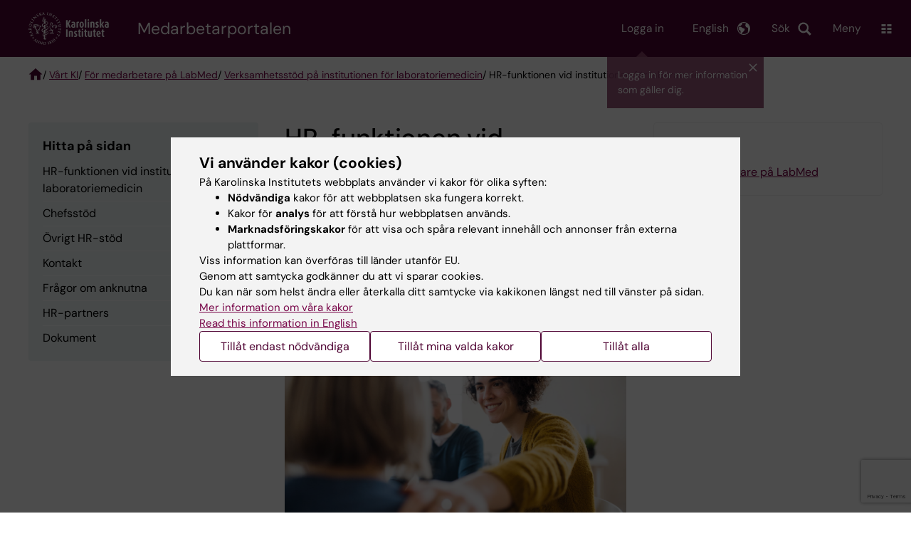

--- FILE ---
content_type: text/html; charset=UTF-8
request_url: https://medarbetare.ki.se/vart-ki/lokal-webb/for-medarbetare-pa-labmed/verksamhetsstod-pa-institutionen-for-laboratoriemedicin/hr-funktionen-vid-institutionen-for-laboratoriemedicin
body_size: 70031
content:
<!DOCTYPE html><html lang="sv" dir="ltr" prefix="og: https://ogp.me/ns#"><head><meta charset="utf-8" /><noscript><style>form.antibot * :not(.antibot-message) { display: none !important; }</style></noscript><meta name="description" content="HR-funktionen vid institutionen för laboratoriemedicin (Labmed) består av två HR-partners." /><link rel="canonical" href="https://medarbetare.ki.se/vart-ki/lokal-webb/for-medarbetare-pa-labmed/verksamhetsstod-pa-institutionen-for-laboratoriemedicin/hr-funktionen-vid-institutionen-for-laboratoriemedicin" /><meta property="og:title" content="HR-funktionen vid institutionen för laboratoriemedicin" /><meta property="og:description" content="HR-funktionen vid institutionen för laboratoriemedicin (Labmed) består av två HR-partners." /><meta property="og:image" content="https://medarbetare.ki.se/sites/medarbetare/files/qbank/GettyImages-1132974918_WebStartPage2400pxwidth%28Drupal%2920231124103146.jpg" /><meta name="twitter:card" content="summary" /><meta name="silktide-cms" content="xKxgE1idrNjqukq6jqQH4hY9v/ia7kcddpL5f2jyo8glPJjUT26URRuDU3KG3ILiWWtg450T39/JA/8vQVt/NKksZmPBE33AgAgRm5HBKj8aiIsLxZ6k/t9D9QlXCYM4WgmTEp67LaiC3qFxYDli5Q==" /><meta name="Generator" content="Drupal 10 (https://www.drupal.org)" /><meta name="MobileOptimized" content="width" /><meta name="HandheldFriendly" content="true" /><meta name="viewport" content="width=device-width, initial-scale=1.0" /><script type="application/ld+json">{"@context": "https://schema.org","@graph": [{"breadcrumb": {"@type": "BreadcrumbList","itemListElement": [{"@type": "ListItem","position": 1,"name": "Medarbetare","item": "https://medarbetare.ki.se/"},{"@type": "ListItem","position": 2,"name": "Vårt KI","item": "https://medarbetare.ki.se/vart-ki"},{"@type": "ListItem","position": 3,"name": "För medarbetare på LabMed","item": "https://medarbetare.ki.se/vart-ki/lokal-webb/for-medarbetare-pa-labmed"},{"@type": "ListItem","position": 4,"name": "Verksamhetsstöd på institutionen för laboratoriemedicin","item": "https://medarbetare.ki.se/vart-ki/lokal-webb/for-medarbetare-pa-labmed/verksamhetsstod-pa-institutionen-for-laboratoriemedicin"},{"@type": "ListItem","position": 5,"name": "HR-funktionen vid institutionen för laboratoriemedicin","item": "https://medarbetare.ki.se/vart-ki/lokal-webb/for-medarbetare-pa-labmed/verksamhetsstod-pa-institutionen-for-laboratoriemedicin/hr-funktionen-vid-institutionen-for-laboratoriemedicin"}]}}]
}</script><link rel="alternate" type="application/rss+xml" title="RSS Feed for ki.se" href="https://nyheter.ki.se/latest-news/rss.xml" /><meta http-equiv="x-ua-compatible" content="IE=edge" /><link rel="alternate" hreflang="sv" href="https://medarbetare.ki.se/vart-ki/lokal-webb/for-medarbetare-pa-labmed/verksamhetsstod-pa-institutionen-for-laboratoriemedicin/hr-funktionen-vid-institutionen-for-laboratoriemedicin" /><title>HR-funktionen vid institutionen för laboratoriemedicin | Medarbetare</title><link rel="stylesheet" media="all" href="/sites/medarbetare/files/css/css_4z-nyfNyHmIrvVNwyNDdZ2yjK_tqXpHECWGFY09p3FM.css?delta=0&amp;language=sv&amp;theme=ki_staff&amp;include=[base64]" /><link rel="stylesheet" media="all" href="https://cdn.jsdelivr.net/npm/addsearch-search-ui@0.9/dist/addsearch-search-ui.min.css" /><link rel="stylesheet" media="all" href="/sites/medarbetare/files/css/css_lcm0B_21u-mQEJGciXdfJU_CTAHjoYd_5R-ZK9zarfQ.css?delta=2&amp;language=sv&amp;theme=ki_staff&amp;include=[base64]" /><link rel="stylesheet" media="all" href="/sites/medarbetare/files/css/css_WInpvPT11Dc92vEz2D5Sh3Mjlwg3FsBA-0Gx_AWxW_Q.css?delta=3&amp;language=sv&amp;theme=ki_staff&amp;include=[base64]" /><link rel="stylesheet" media="print" href="/sites/medarbetare/files/css/css_mbvgbdJ2btEqvjkqr3sGDbUOjfeZdfTokXp2iBFchDI.css?delta=4&amp;language=sv&amp;theme=ki_staff&amp;include=[base64]" /><link rel="stylesheet" media="all" href="/sites/medarbetare/files/css/css_QSybl7HPyrBxpQlVMyEeamx7DxIQDsI3wEe5INGa1tc.css?delta=5&amp;language=sv&amp;theme=ki_staff&amp;include=[base64]" /><script type="application/json" data-drupal-selector="drupal-settings-json">{"path":{"baseUrl":"\/","pathPrefix":"","currentPath":"node\/169924","currentPathIsAdmin":false,"isFront":false,"currentLanguage":"sv"},"pluralDelimiter":"\u0003","suppressDeprecationErrors":true,"gtag":{"tagId":"","consentMode":false,"otherIds":[],"events":[],"additionalConfigInfo":[]},"ajaxPageState":{"libraries":"[base64]","theme":"ki_staff","theme_token":null},"ajaxTrustedUrl":{"form_action_p_pvdeGsVG5zNF_XLGPTvYSKCf43t8qZYSwcfZl2uzM":true,"\/vart-ki\/lokal-webb\/for-medarbetare-pa-labmed\/verksamhetsstod-pa-institutionen-for-laboratoriemedicin\/hr-funktionen-vid-institutionen-for-laboratoriemedicin?ajax_form=1":true},"gtm":{"tagId":null,"settings":{"data_layer":"dataLayer","include_environment":false},"tagIds":["GTM-TXCWVWD"]},"back_to_top":{"back_to_top_button_trigger":100,"back_to_top_speed":1200,"back_to_top_prevent_on_mobile":false,"back_to_top_prevent_in_admin":true,"back_to_top_button_type":"image","back_to_top_button_text":"Tillbaka till toppen"},"clientside_validation_jquery":{"validate_all_ajax_forms":2,"force_validate_on_blur":false,"force_html5_validation":false,"messages":{"required":"This field is required.","remote":"Please fix this field.","email":"Please enter a valid email address.","url":"Please enter a valid URL.","date":"Please enter a valid date.","dateISO":"Please enter a valid date (ISO).","number":"Please enter a valid number.","digits":"Please enter only digits.","equalTo":"Please enter the same value again.","maxlength":"Please enter no more than {0} characters.","minlength":"Please enter at least {0} characters.","rangelength":"Please enter a value between {0} and {1} characters long.","range":"Please enter a value between {0} and {1}.","max":"Please enter a value less than or equal to {0}.","min":"Please enter a value greater than or equal to {0}.","step":"Please enter a multiple of {0}."}},"dataLayer":{"defaultLang":"sv","languages":{"sv":{"id":"sv","name":"Swedish","direction":"ltr","weight":-10},"en":{"id":"en","name":"English","direction":"ltr","weight":-9}}},"ki_user_ref":{"settings":{"endpoint_base":"https:\/\/ki.se\/api\/solr\/v1"}},"tablesorter":{"zebra":"1","odd":"odd","even":"even"},"eu_cookie_compliance":{"cookie_policy_version":"1.0.0","popup_enabled":true,"popup_agreed_enabled":false,"popup_hide_agreed":false,"popup_clicking_confirmation":false,"popup_scrolling_confirmation":false,"popup_html_info":"\u003Cdiv role=\u0022alertdialog\u0022 aria-labelledby=\u0022popup-text\u0022  class=\u0022content-container eu-cookie-compliance-banner eu-cookie-compliance-banner-info eu-cookie-compliance-banner--categories\u0022\u003E\n  \u003Cdiv class=\u0022popup-content info eu-cookie-compliance-content container container--fullwidth\u0022\u003E\n    \u003Cdiv id=\u0022popup-text\u0022 class=\u0022eu-cookie-compliance-message eu-cookie-compliance-layer-1 show\u0022\u003E\n      \u003Ch2\u003EVi anv\u00e4nder kakor (cookies)\u003C\/h2\u003E\n      \u003Cp\u003EP\u00e5 Karolinska Institutets webbplats anv\u00e4nder vi kakor f\u00f6r olika syften:\u003C\/p\u003E\n      \u003Cul\u003E\n        \u003Cli\u003E\u003Cb\u003EN\u00f6dv\u00e4ndiga\u003C\/b\u003E kakor f\u00f6r att webbplatsen ska fungera korrekt.\u003C\/li\u003E\n        \u003Cli\u003EKakor f\u00f6r \u003Cb\u003Eanalys\u003C\/b\u003E f\u00f6r att f\u00f6rst\u00e5 hur webbplatsen anv\u00e4nds.\u003C\/li\u003E\n        \u003Cli\u003E\u003Cb\u003EMarknadsf\u00f6ringskakor\u003C\/b\u003E f\u00f6r att visa och sp\u00e5ra relevant inneh\u00e5ll och annonser fr\u00e5n externa plattformar.\u003C\/li\u003E\n      \u003C\/ul\u003E\n      \u003Cp\u003EViss information kan \u00f6verf\u00f6ras till l\u00e4nder utanf\u00f6r EU.\u003Cbr\u003EGenom att samtycka godk\u00e4nner du att vi sparar cookies.\u003Cbr\u003EDu kan n\u00e4r som helst \u00e4ndra eller \u00e5terkalla ditt samtycke via kakikonen l\u00e4ngst ned till v\u00e4nster p\u00e5 sidan.\u003C\/p\u003E\n                        \u003Cp\u003E\n        \u003Ca href=\u0022https:\/\/ki.se\/information-om-kakor\u0022 lang=\u0022en\u0022\u003EMer information om v\u00e5ra kakor\u003C\/a\u003E\u003Cbr\u003E\n        \u003Ca href=\u0022https:\/\/staff.ki.se\/\u0022 lang=\u0022en\u0022\u003ERead this information in English\u003C\/a\u003E\n      \u003C\/p\u003E\n    \u003C\/div\u003E\n    \u003Cdiv class=\u0022eu-cookie-compliance-layer-2\u0022\u003E\n      \u003Ch2\u003EHantera dina inst\u00e4llningar f\u00f6r kakor\u003C\/h2\u003E\n      \u003Cp\u003EDu kan v\u00e4lja vilka typer av kakor du vill till\u00e5ta. Ditt samtycke g\u00e4ller f\u00f6r ki.se och kan n\u00e4r som helst \u00e4ndras eller \u00e5terkallas.\u003C\/p\u003E\n      \u003Cp\u003E\n        \u003Ca href=\u0022https:\/\/ki.se\/information-om-kakor\u0022 lang=\u0022en\u0022\u003EMer information om v\u00e5ra kakor\u003C\/a\u003E\u003Cbr\u003E\n      \u003C\/p\u003E\n    \u003C\/div\u003E\n          \u003Cdiv id=\u0022eu-cookie-compliance-categories\u0022 class=\u0022eu-cookie-compliance-categories\u0022\u003E\n                              \u003Cdiv class=\u0022eu-cookie-compliance-category-first\u0022\u003E\n              \u003Cdiv class=\u0022eu-cookie-compliance-category\u0022\u003E\n\n                \u003Cdiv\u003E\n                  \u003Cp\u003E\u003Cb\u003EN\u00f6dv\u00e4ndiga\u003C\/b\u003E\u003C\/p\u003E\n                                      \u003Cp class=\u0022eu-cookie-compliance-category-description\u0022\u003EKr\u00e4vs f\u00f6r att webbplatsen ska fungera korrekt. De m\u00f6jligg\u00f6r grundl\u00e4ggande funktioner som navigering, s\u00e4ker inloggning och formul\u00e4rhantering. Dessa kakor kan inte st\u00e4ngas av.\u003C\/p\u003E\n                                  \u003C\/div\u003E\n\n                \u003Cdiv class=\u0022eu-cookie-compliance-category-input\u0022\u003E\n                  \u003Cinput type=\u0022checkbox\u0022 name=\u0022cookie-categories\u0022\n                        id=\u0022cookie-category-essential\u0022\n                        value=\u0022essential\u0022\n                     checked                      disabled  \u003E\n                  \u003Clabel for=\u0022cookie-category-essential\u0022\u003E\n                  Till\u00e5t n\u00f6dv\u00e4ndiga\n                  \u003C\/label\u003E\n                \u003C\/div\u003E\n              \u003C\/div\u003E\n            \u003C\/div\u003E\n                                                              \u003Cdiv class=\u0022eu-cookie-compliance-category-rest\u0022\u003E\n                                                          \u003Cdiv class=\u0022eu-cookie-compliance-category\u0022\u003E\n\n                \u003Cdiv\u003E\n                  \u003Cp\u003E\u003Cb\u003EAnalys\u003C\/b\u003E\u003C\/p\u003E\n                                      \u003Cp class=\u0022eu-cookie-compliance-category-description\u0022\u003EHj\u00e4lper oss att f\u00f6rst\u00e5 hur webbplatsen anv\u00e4nds, s\u00e5 att vi kan f\u00f6rb\u00e4ttra inneh\u00e5ll och funktioner. Vi anv\u00e4nder verktyg som Google Analytics och Silktide. Viss anonym information kan \u00f6verf\u00f6ras till l\u00e4nder utanf\u00f6r EU.\u003C\/p\u003E\n                                  \u003C\/div\u003E\n\n                \u003Cdiv class=\u0022eu-cookie-compliance-category-input\u0022\u003E\n                  \u003Cinput type=\u0022checkbox\u0022 name=\u0022cookie-categories\u0022\n                        id=\u0022cookie-category-analytics\u0022\n                        value=\u0022analytics\u0022\n                                         \u003E\n                  \u003Clabel for=\u0022cookie-category-analytics\u0022\u003E\n                  Till\u00e5t analys\n                  \u003C\/label\u003E\n                \u003C\/div\u003E\n              \u003C\/div\u003E\n                                                \u003Cdiv class=\u0022eu-cookie-compliance-category\u0022\u003E\n\n                \u003Cdiv\u003E\n                  \u003Cp\u003E\u003Cb\u003EMarknadsf\u00f6ring\u003C\/b\u003E\u003C\/p\u003E\n                                      \u003Cp class=\u0022eu-cookie-compliance-category-description\u0022\u003EAnv\u00e4nds f\u00f6r att visa inneh\u00e5ll och annonser som \u00e4r relevanta f\u00f6r dig, baserat p\u00e5 hur du anv\u00e4nder v\u00e5r webbplats. Vi anv\u00e4nder verktyg fr\u00e5n externa plattformar f\u00f6r att m\u00e4ta annonsers effekt och rikta inneh\u00e5ll p\u00e5 sociala medier. Viss information kan \u00f6verf\u00f6ras till l\u00e4nder utanf\u00f6r EU.\u003C\/p\u003E\n                                  \u003C\/div\u003E\n\n                \u003Cdiv class=\u0022eu-cookie-compliance-category-input\u0022\u003E\n                  \u003Cinput type=\u0022checkbox\u0022 name=\u0022cookie-categories\u0022\n                        id=\u0022cookie-category-marketing\u0022\n                        value=\u0022marketing\u0022\n                                         \u003E\n                  \u003Clabel for=\u0022cookie-category-marketing\u0022\u003E\n                  Till\u00e5t marknadsf\u00f6ring\n                  \u003C\/label\u003E\n                \u003C\/div\u003E\n              \u003C\/div\u003E\n                              \u003C\/div\u003E\n      \u003C\/div\u003E\n        \u003Cdiv class=\u0022popup-actions\u0022\u003E\n                        \u003Cbutton type=\u0022button\u0022 class=\u0022eu-cookie-compliance-save-preferences-button\u0022\u003ETill\u00e5t endast n\u00f6dv\u00e4ndiga\u003C\/button\u003E\n                \u003Cbutton type=\u0022button\u0022 data-show-cookie-categories\u003ETill\u00e5t mina valda kakor\u003C\/button\u003E\n              \u003Cbutton type=\u0022button\u0022 class=\u0022agree-button\u0022\u003ETill\u00e5t alla\u003C\/button\u003E\n      \u003Ca href=\u0022https:\/\/medarbetare.ki.se\/\u0022 class=\u0022eu-cookie-compliance-start-link button\u0022\u003E\u00c5terg\u00e5 till startsidan\u003C\/a\u003E\n    \u003C\/div\u003E\n  \u003C\/div\u003E\n\u003C\/div\u003E","use_mobile_message":false,"mobile_popup_html_info":"\u003Cdiv role=\u0022alertdialog\u0022 aria-labelledby=\u0022popup-text\u0022  class=\u0022content-container eu-cookie-compliance-banner eu-cookie-compliance-banner-info eu-cookie-compliance-banner--categories\u0022\u003E\n  \u003Cdiv class=\u0022popup-content info eu-cookie-compliance-content container container--fullwidth\u0022\u003E\n    \u003Cdiv id=\u0022popup-text\u0022 class=\u0022eu-cookie-compliance-message eu-cookie-compliance-layer-1 show\u0022\u003E\n      \u003Ch2\u003EVi anv\u00e4nder kakor (cookies)\u003C\/h2\u003E\n      \u003Cp\u003EP\u00e5 Karolinska Institutets webbplats anv\u00e4nder vi kakor f\u00f6r olika syften:\u003C\/p\u003E\n      \u003Cul\u003E\n        \u003Cli\u003E\u003Cb\u003EN\u00f6dv\u00e4ndiga\u003C\/b\u003E kakor f\u00f6r att webbplatsen ska fungera korrekt.\u003C\/li\u003E\n        \u003Cli\u003EKakor f\u00f6r \u003Cb\u003Eanalys\u003C\/b\u003E f\u00f6r att f\u00f6rst\u00e5 hur webbplatsen anv\u00e4nds.\u003C\/li\u003E\n        \u003Cli\u003E\u003Cb\u003EMarknadsf\u00f6ringskakor\u003C\/b\u003E f\u00f6r att visa och sp\u00e5ra relevant inneh\u00e5ll och annonser fr\u00e5n externa plattformar.\u003C\/li\u003E\n      \u003C\/ul\u003E\n      \u003Cp\u003EViss information kan \u00f6verf\u00f6ras till l\u00e4nder utanf\u00f6r EU.\u003Cbr\u003EGenom att samtycka godk\u00e4nner du att vi sparar cookies.\u003Cbr\u003EDu kan n\u00e4r som helst \u00e4ndra eller \u00e5terkalla ditt samtycke via kakikonen l\u00e4ngst ned till v\u00e4nster p\u00e5 sidan.\u003C\/p\u003E\n                        \u003Cp\u003E\n        \u003Ca href=\u0022https:\/\/ki.se\/information-om-kakor\u0022 lang=\u0022en\u0022\u003EMer information om v\u00e5ra kakor\u003C\/a\u003E\u003Cbr\u003E\n        \u003Ca href=\u0022https:\/\/staff.ki.se\/\u0022 lang=\u0022en\u0022\u003ERead this information in English\u003C\/a\u003E\n      \u003C\/p\u003E\n    \u003C\/div\u003E\n    \u003Cdiv class=\u0022eu-cookie-compliance-layer-2\u0022\u003E\n      \u003Ch2\u003EHantera dina inst\u00e4llningar f\u00f6r kakor\u003C\/h2\u003E\n      \u003Cp\u003EDu kan v\u00e4lja vilka typer av kakor du vill till\u00e5ta. Ditt samtycke g\u00e4ller f\u00f6r ki.se och kan n\u00e4r som helst \u00e4ndras eller \u00e5terkallas.\u003C\/p\u003E\n      \u003Cp\u003E\n        \u003Ca href=\u0022https:\/\/ki.se\/information-om-kakor\u0022 lang=\u0022en\u0022\u003EMer information om v\u00e5ra kakor\u003C\/a\u003E\u003Cbr\u003E\n      \u003C\/p\u003E\n    \u003C\/div\u003E\n          \u003Cdiv id=\u0022eu-cookie-compliance-categories\u0022 class=\u0022eu-cookie-compliance-categories\u0022\u003E\n                              \u003Cdiv class=\u0022eu-cookie-compliance-category-first\u0022\u003E\n              \u003Cdiv class=\u0022eu-cookie-compliance-category\u0022\u003E\n\n                \u003Cdiv\u003E\n                  \u003Cp\u003E\u003Cb\u003EN\u00f6dv\u00e4ndiga\u003C\/b\u003E\u003C\/p\u003E\n                                      \u003Cp class=\u0022eu-cookie-compliance-category-description\u0022\u003EKr\u00e4vs f\u00f6r att webbplatsen ska fungera korrekt. De m\u00f6jligg\u00f6r grundl\u00e4ggande funktioner som navigering, s\u00e4ker inloggning och formul\u00e4rhantering. Dessa kakor kan inte st\u00e4ngas av.\u003C\/p\u003E\n                                  \u003C\/div\u003E\n\n                \u003Cdiv class=\u0022eu-cookie-compliance-category-input\u0022\u003E\n                  \u003Cinput type=\u0022checkbox\u0022 name=\u0022cookie-categories\u0022\n                        id=\u0022cookie-category-essential\u0022\n                        value=\u0022essential\u0022\n                     checked                      disabled  \u003E\n                  \u003Clabel for=\u0022cookie-category-essential\u0022\u003E\n                  Till\u00e5t n\u00f6dv\u00e4ndiga\n                  \u003C\/label\u003E\n                \u003C\/div\u003E\n              \u003C\/div\u003E\n            \u003C\/div\u003E\n                                                              \u003Cdiv class=\u0022eu-cookie-compliance-category-rest\u0022\u003E\n                                                          \u003Cdiv class=\u0022eu-cookie-compliance-category\u0022\u003E\n\n                \u003Cdiv\u003E\n                  \u003Cp\u003E\u003Cb\u003EAnalys\u003C\/b\u003E\u003C\/p\u003E\n                                      \u003Cp class=\u0022eu-cookie-compliance-category-description\u0022\u003EHj\u00e4lper oss att f\u00f6rst\u00e5 hur webbplatsen anv\u00e4nds, s\u00e5 att vi kan f\u00f6rb\u00e4ttra inneh\u00e5ll och funktioner. Vi anv\u00e4nder verktyg som Google Analytics och Silktide. Viss anonym information kan \u00f6verf\u00f6ras till l\u00e4nder utanf\u00f6r EU.\u003C\/p\u003E\n                                  \u003C\/div\u003E\n\n                \u003Cdiv class=\u0022eu-cookie-compliance-category-input\u0022\u003E\n                  \u003Cinput type=\u0022checkbox\u0022 name=\u0022cookie-categories\u0022\n                        id=\u0022cookie-category-analytics\u0022\n                        value=\u0022analytics\u0022\n                                         \u003E\n                  \u003Clabel for=\u0022cookie-category-analytics\u0022\u003E\n                  Till\u00e5t analys\n                  \u003C\/label\u003E\n                \u003C\/div\u003E\n              \u003C\/div\u003E\n                                                \u003Cdiv class=\u0022eu-cookie-compliance-category\u0022\u003E\n\n                \u003Cdiv\u003E\n                  \u003Cp\u003E\u003Cb\u003EMarknadsf\u00f6ring\u003C\/b\u003E\u003C\/p\u003E\n                                      \u003Cp class=\u0022eu-cookie-compliance-category-description\u0022\u003EAnv\u00e4nds f\u00f6r att visa inneh\u00e5ll och annonser som \u00e4r relevanta f\u00f6r dig, baserat p\u00e5 hur du anv\u00e4nder v\u00e5r webbplats. Vi anv\u00e4nder verktyg fr\u00e5n externa plattformar f\u00f6r att m\u00e4ta annonsers effekt och rikta inneh\u00e5ll p\u00e5 sociala medier. Viss information kan \u00f6verf\u00f6ras till l\u00e4nder utanf\u00f6r EU.\u003C\/p\u003E\n                                  \u003C\/div\u003E\n\n                \u003Cdiv class=\u0022eu-cookie-compliance-category-input\u0022\u003E\n                  \u003Cinput type=\u0022checkbox\u0022 name=\u0022cookie-categories\u0022\n                        id=\u0022cookie-category-marketing\u0022\n                        value=\u0022marketing\u0022\n                                         \u003E\n                  \u003Clabel for=\u0022cookie-category-marketing\u0022\u003E\n                  Till\u00e5t marknadsf\u00f6ring\n                  \u003C\/label\u003E\n                \u003C\/div\u003E\n              \u003C\/div\u003E\n                              \u003C\/div\u003E\n      \u003C\/div\u003E\n        \u003Cdiv class=\u0022popup-actions\u0022\u003E\n                        \u003Cbutton type=\u0022button\u0022 class=\u0022eu-cookie-compliance-save-preferences-button\u0022\u003ETill\u00e5t endast n\u00f6dv\u00e4ndiga\u003C\/button\u003E\n                \u003Cbutton type=\u0022button\u0022 data-show-cookie-categories\u003ETill\u00e5t mina valda kakor\u003C\/button\u003E\n              \u003Cbutton type=\u0022button\u0022 class=\u0022agree-button\u0022\u003ETill\u00e5t alla\u003C\/button\u003E\n      \u003Ca href=\u0022https:\/\/medarbetare.ki.se\/\u0022 class=\u0022eu-cookie-compliance-start-link button\u0022\u003E\u00c5terg\u00e5 till startsidan\u003C\/a\u003E\n    \u003C\/div\u003E\n  \u003C\/div\u003E\n\u003C\/div\u003E","mobile_breakpoint":768,"popup_html_agreed":false,"popup_use_bare_css":true,"popup_height":"auto","popup_width":"100%","popup_delay":1,"popup_link":"https:\/\/ki.se\/ki\/om-webbplatsen#heading-3","popup_link_new_window":false,"popup_position":false,"fixed_top_position":false,"popup_language":"sv","store_consent":false,"better_support_for_screen_readers":false,"cookie_name":"","reload_page":false,"domain":"ki.se","domain_all_sites":true,"popup_eu_only":false,"popup_eu_only_js":false,"cookie_lifetime":365,"cookie_session":0,"set_cookie_session_zero_on_disagree":0,"disagree_do_not_show_popup":false,"method":"categories","automatic_cookies_removal":false,"allowed_cookies":"","withdraw_markup":"\u003Cbutton role=\u0022button\u0022 type=\u0022button\u0022 class=\u0022eu-cookie-withdraw-tab\u0022 aria-label=\u0022\u00d6ppna \u00e5terkalla samtycke\u0022\u003E\u003C\/button\u003E\n\u003Cdiv role=\u0022alertdialog\u0022 aria-labelledby=\u0022popup-text\u0022 class=\u0022content-container eu-cookie-withdraw-banner\u0022\u003E\n  \u003Cdiv class=\u0022popup-content info eu-cookie-compliance-content container container--fullwidth\u0022\u003E\n    \u003Cdiv id=\u0022popup-text\u0022 class=\u0022eu-cookie-compliance-message\u0022\u003E\n      KI webbplats sparar inga kakor p\u00e5 din dator utan ditt samtycke. Vi ger dig ocks\u00e5 m\u00f6jlighet att \u00e5ngra ditt samtycke.\n    \u003C\/div\u003E\n    \u003Cdiv id=\u0022popup-buttons\u0022 class=\u0022eu-cookie-compliance-buttons\u0022\u003E\n      \u003Cbutton type=\u0022button\u0022 class=\u0022eu-cookie-withdraw-button\u0022\u003E\u00c5terkalla samtycke\u003C\/button\u003E\n    \u003C\/div\u003E\n  \u003C\/div\u003E\n\u003C\/div\u003E","withdraw_enabled":true,"reload_options":0,"reload_routes_list":"","withdraw_button_on_info_popup":false,"cookie_categories":["essential","analytics","marketing"],"cookie_categories_details":{"essential":{"uuid":"f16ef2cf-0350-4b98-979b-9620d2885aa6","langcode":"sv","status":true,"dependencies":[],"id":"essential","label":"N\u00f6dv\u00e4ndiga","description":"Kr\u00e4vs f\u00f6r att webbplatsen ska fungera korrekt. De m\u00f6jligg\u00f6r grundl\u00e4ggande funktioner som navigering, s\u00e4ker inloggning och formul\u00e4rhantering. Dessa kakor kan inte st\u00e4ngas av.","checkbox_default_state":"required","weight":-9},"analytics":{"uuid":"d794be30-3f8f-47c1-8144-fffd1649c520","langcode":"sv","status":true,"dependencies":[],"id":"analytics","label":"Analys","description":"Hj\u00e4lper oss att f\u00f6rst\u00e5 hur webbplatsen anv\u00e4nds, s\u00e5 att vi kan f\u00f6rb\u00e4ttra inneh\u00e5ll och funktioner. Vi anv\u00e4nder verktyg som Google Analytics och Silktide. Viss anonym information kan \u00f6verf\u00f6ras till l\u00e4nder utanf\u00f6r EU.","checkbox_default_state":"unchecked","weight":-8},"marketing":{"uuid":"5d0772c3-e144-43a8-9395-0bc6a61739b6","langcode":"sv","status":true,"dependencies":[],"id":"marketing","label":"Marknadsf\u00f6ring","description":"Anv\u00e4nds f\u00f6r att visa inneh\u00e5ll och annonser som \u00e4r relevanta f\u00f6r dig, baserat p\u00e5 hur du anv\u00e4nder v\u00e5r webbplats. Vi anv\u00e4nder verktyg fr\u00e5n externa plattformar f\u00f6r att m\u00e4ta annonsers effekt och rikta inneh\u00e5ll p\u00e5 sociala medier. Viss information kan \u00f6verf\u00f6ras till l\u00e4nder utanf\u00f6r EU.","checkbox_default_state":"unchecked","weight":-7}},"enable_save_preferences_button":true,"cookie_value_disagreed":"0","cookie_value_agreed_show_thank_you":"1","cookie_value_agreed":"2","containing_element":"body","settings_tab_enabled":true,"olivero_primary_button_classes":"","olivero_secondary_button_classes":"","close_button_action":"close_banner","open_by_default":true,"modules_allow_popup":true,"hide_the_banner":false,"geoip_match":true,"unverified_scripts":[]},"antibot":{"forms":{"webform-submission-feedback-node-169924-add-form":{"id":"webform-submission-feedback-node-169924-add-form","key":"csyd6VpUz9SgO42jERgJMckEBC1j4RdvHVP3rjEP77g"}}},"ajax":{"edit-actions-submit":{"callback":"::submitAjaxForm","event":"click","effect":"fade","speed":500,"progress":{"type":"throbber","message":""},"disable-refocus":true,"url":"\/vart-ki\/lokal-webb\/for-medarbetare-pa-labmed\/verksamhetsstod-pa-institutionen-for-laboratoriemedicin\/hr-funktionen-vid-institutionen-for-laboratoriemedicin?ajax_form=1","httpMethod":"POST","dialogType":"ajax","submit":{"_triggering_element_name":"op","_triggering_element_value":"Submit"}},"edit-captcha-response":{"callback":"recaptcha_v3_ajax_callback","event":"change","url":"\/vart-ki\/lokal-webb\/for-medarbetare-pa-labmed\/verksamhetsstod-pa-institutionen-for-laboratoriemedicin\/hr-funktionen-vid-institutionen-for-laboratoriemedicin?ajax_form=1","httpMethod":"POST","dialogType":"ajax","submit":{"_triggering_element_name":"captcha_response"}}},"pdbVue":{"developmentMode":false},"kiDataLayer":{"breadcrumbs":"V\u00e5rt KI \/ F\u00f6r medarbetare p\u00e5 LabMed \/ Verksamhetsst\u00f6d p\u00e5 institutionen f\u00f6r laboratoriemedicin \/ HR-funktionen vid institutionen f\u00f6r laboratoriemedicin"},"kiMenu":{"hostKey":"staff","hosts":{"kise":"https:\/\/ki.se","education":"https:\/\/utbildning.ki.se","news":"https:\/\/nyheter.ki.se","staff":"https:\/\/medarbetare.ki.se"}},"berzeliusCore":{"nodeID":"169924","nodeLang":"sv","newsEndpointBase":"https:\/\/nyheter.ki.se","staffEndpointBase":"https:\/\/medarbetare.ki.se"},"csp":{"nonce":"9AadRcIg_7KWknkPylQZxw"},"user":{"uid":0,"permissionsHash":"ea9eace5dbfd07037088cc0a18d51b935d61e50b9fd246eaa708da301469630a"}}</script><script src="/sites/medarbetare/files/js/js_6J_mzF8GeYjenktsG5lPxrHaRe0JgazbSe924fejtS4.js?scope=header&amp;delta=0&amp;language=sv&amp;theme=ki_staff&amp;include=[base64]"></script><script src="/modules/contrib/google_tag/js/gtag.js?t74bma"></script><script src="/modules/contrib/google_tag/js/gtm.js?t74bma"></script><script src="/sites/medarbetare/files/js/js_WMMsWH12AjVimRHccJ2B4_Sn9T7Yt74TnYlmzjF7WaI.js?scope=header&amp;delta=3&amp;language=sv&amp;theme=ki_staff&amp;include=[base64]"></script><link rel="preload" href="/themes/custom/theorell/fonts/DMSans-Regular.woff2" as="font" type="font/woff2" crossorigin="anonymous"><link rel="preload" href="/themes/custom/theorell/fonts/DMSans-Medium.woff2" as="font" type="font/woff2" crossorigin="anonymous"><link rel="apple-touch-icon" sizes="180x180" href="/themes/custom/theorell/images/favicon/apple-touch-icon.png"><link rel="icon" type="image/png" sizes="32x32" href="/themes/custom/theorell/images/favicon/favicon-32x32.png"><link rel="icon" type="image/png" sizes="16x16" href="/themes/custom/theorell/images/favicon/favicon-16x16.png"><link rel="manifest" href="/themes/custom/theorell/images/favicon/manifest.json"><link rel="mask-icon" href="/themes/custom/theorell/images/favicon/safari-pinned-tab.svg" color="#4F0433"><link rel="shortcut icon" href="/themes/custom/theorell/images/favicon/favicon.ico"><meta name="msapplication-config" content="/themes/custom/theorell/images/favicon/browserconfig.xml"><meta name="theme-color" content="#4F0433"><meta name="referrer" content="no-referrer"></head><body class="path-node page-node-type-page"><div class="cover-mask" id="cover_mask"></div> <nav aria-label="Skip to main content"> <a accesskey="s" href="#main-content" class="visually-hidden focusable"> Skip to main content </a> </nav> <noscript><iframe src="https://www.googletagmanager.com/ns.html?id=GTM-TXCWVWD"
height="0" width="0" style="display:none;visibility:hidden"></iframe></noscript><div class="dialog-off-canvas-main-canvas" data-off-canvas-main-canvas><div class="container container--layout"> <img loading="lazy" style="display: none" class="print-visible" alt="Karolinska Institutet logo" src="/themes/custom/theorell/dist/images/ki-logo-header.png"><header class="site-header" id="site_header"><div class="search_header"><div class="ki-addsearch-components"><div class="ki-addsearch-top-wrapper"><div id="searchfield-container"></div><div id="autocomplete-container"></div></div></div><div id="close-form_search" class="item close_icon">Stäng</div></div><div class="header-top-border"><div class="container container--fullwidth--bleed-right top"><div class="block block--sitebranding-logo"> <a accesskey="1" href="https://ki.se" title="Home" rel="home"> <img width="113" height="46" src="/themes/custom/ki_staff/logo.svg" alt="Home"> </a></div><div class="page-title"> <a href="/" title="Home" rel="home">Medarbetarportalen</a></div><div class="utilities"><div class="login-prompt-wrapper"> <a href="/saml/login?destination=/vart-ki/lokal-webb/for-medarbetare-pa-labmed/verksamhetsstod-pa-institutionen-for-laboratoriemedicin/hr-funktionen-vid-institutionen-for-laboratoriemedicin"> <span class="item login"> Logga in </span> </a></div><div tabindex="0" id="header-search-btn" class="item search_icon"> Sök</div><ul class="language-menu" tabindex="0"><li> <span class="language-menu__button">English</span><ul><li> <a href="https://staff.ki.se/"> Staff portal start page </a></li><li> <a href="//ki.se/en"> ki.se start page </a></li></ul></li></ul><div tabindex="0" class="burger" id="main-menu_toggle" data-cross-menu-toggle-load> Meny</div></div></div></div><div id="ki_menu" class="ki-menu" data-kimenu> <button id="ki_menu_close" class="ki-menu__close"><span>Stäng</span></button><div class="ki-menu__login"> <a href="/saml/login?destination="> <span> Logga in </span> <svg width="16px" height="18px" viewBox="0 0 18 20" version="1.1" xmlns="http://www.w3.org/2000/svg" xmlns:xlink="http://www.w3.org/1999/xlink"> <g stroke="none" stroke-width="1" fill="none" fill-rule="evenodd" stroke-linecap="round" stroke-linejoin="round"> <g transform="translate(1.000000, 1.000000)" stroke="#4F0433" stroke-width="2"> <path d="M16,18 L16,16 C16,13.790861 14.209139,12 12,12 L4,12 C1.790861,12 0,13.790861 0,16 L0,18"></path> <circle cx="8" cy="4" r="4"></circle> </g> </g></svg> </a></div><div class="ki-menu__trail-wrapper"><ol class="ki-menu__trail"><li> <button data-expand="root:">Huvudmeny</button></li><li> &nbsp;>&nbsp; <button data-expand="staff:96a02893-d29e-4bbd-b15c-8f1b1ebbd874">Medarbetare</button></li><li> &nbsp;>&nbsp; <button data-expand="staff:1a49a7f9-26ac-4054-a5ae-96d4289d6ea9">Vårt KI</button></li><li> &nbsp;>&nbsp; <button data-expand="staff:41145b60-6865-42cb-bb9d-4bda59072849">Lokal webb</button></li><li> &nbsp;>&nbsp; <button data-expand="staff:575cda6c-9592-4565-8a90-e605f8df4997">För medarbetare på LabMed</button></li></ol></div><div class="ki-menu__menu"><div class="ki-menu__heading"> <a href="https://medarbetare.ki.se/vart-ki/lokal-webb/for-medarbetare-pa-labmed/verksamhetsstod-pa-institutionen-for-laboratoriemedicin" class="">Verksamhetsstöd på institutionen för laboratoriemedicin</a></div><div class="ki-menu--list"><ul><li> <a href="https://medarbetare.ki.se/vart-ki/lokal-webb/for-medarbetare-pa-labmed/verksamhetsstod-pa-institutionen-for-laboratoriemedicin/stod-till-corefaciliteten-for-utbildning" class="">Stöd till corefaciliteten för utbildning</a></li><li> <a href="https://medarbetare.ki.se/vart-ki/lokal-webb/for-medarbetare-pa-labmed/verksamhetsstod-pa-institutionen-for-laboratoriemedicin/kommunikation-vid-institutionen-for-laboratoriemedicin" class="">Kommunikation vid institutionen för laboratoriemedicin</a></li><li> <a href="https://medarbetare.ki.se/vart-ki/lokal-webb/for-medarbetare-pa-labmed/verksamhetsstod-pa-institutionen-for-laboratoriemedicin/ekonomifunktionen-vid-institutionen-for-laboratoriemedicin" class="">Ekonomifunktionen vid institutionen för laboratoriemedicin</a></li><li> <a href="https://medarbetare.ki.se/vart-ki/lokal-webb/for-medarbetare-pa-labmed/verksamhetsstod-pa-institutionen-for-laboratoriemedicin/hr-funktionen-vid-institutionen-for-laboratoriemedicin" class="is-active">HR-funktionen vid institutionen för laboratoriemedicin</a></li><li> <a href="https://medarbetare.ki.se/vart-ki/lokal-webb/for-medarbetare-pa-labmed/verksamhetsstod-pa-institutionen-for-laboratoriemedicin/utbildningsadministration-vid-institutionen-for-laboratoriemedicin" class="">Utbildningsadministration vid institutionen för laboratoriemedicin</a></li><li> <a href="https://medarbetare.ki.se/vart-ki/lokal-webb/for-medarbetare-pa-labmed/verksamhetsstod-pa-institutionen-for-laboratoriemedicin/forskarutbildningsadministration-vid-institutionen-for-laboratoriemedicin" class="">Forskarutbildningsadministration vid institutionen för laboratoriemedicin</a></li><li> <a href="https://medarbetare.ki.se/vart-ki/lokal-webb/for-medarbetare-pa-labmed/verksamhetsstod-pa-institutionen-for-laboratoriemedicin/avdelningsadministration-vid-labmed" class="">Avdelningsadministration vid Labmed</a></li><li> <a href="https://medarbetare.ki.se/vart-ki/lokal-webb/for-medarbetare-pa-labmed/verksamhetsstod-pa-institutionen-for-laboratoriemedicin/om-verksamhetsstodet-vid-institutionen-for-laboratoriemedicin" class="">Om verksamhetsstödet vid institutionen för laboratoriemedicin</a></li></ul></div></div></div><div class="login-mobile"> <a href ="/login">Logga in</a></div><div class="container container--fullwidth bottom"><div class="page-title-mobile"> <a href="/" title="Home" rel="home">Medarbetare</a></div></div> </header><div data-drupal-messages-fallback class="hidden"></div> <main class="container"> <a id="main-content" tabindex="-1"></a> <nav role="navigation" class="ki-breadcrumbs container container--fullwidth" aria-labelledby="system-breadcrumb"><h2 id="system-breadcrumb" class="visually-hidden">Breadcrumb</h2><ol><li> <a aria-label="ki.se homepage" href="https://ki.se"> <svg class="house-icon" height="20px" viewBox="0 0 20 21" width="20px" xmlns="http://www.w3.org/2000/svg" xmlns:xlink="http://www.w3.org/1999/xlink"><g stroke="none" stroke-width="1" fill="none"><path d="M8,17 L8,11 L12,11 L12,17 L17,17 L17,9 L20,9 L10,0 L0,9 L3,9 L3,17 L8,17 Z"/></g></svg> </a></li><li> / <a href="https://medarbetare.ki.se/vart-ki"> Vårt KI</a></li><li> / <a href="/vart-ki/lokal-webb/for-medarbetare-pa-labmed"> För medarbetare på LabMed</a></li><li> / <a href="/vart-ki/lokal-webb/for-medarbetare-pa-labmed/verksamhetsstod-pa-institutionen-for-laboratoriemedicin"> Verksamhetsstöd på institutionen för laboratoriemedicin</a></li><li> / HR-funktionen vid institutionen för laboratoriemedicin</li></ol> </nav> <section class="container--dual-sidebars node"> <aside class="second"></aside> <article class="main"><div class="contextual-region"><h1><span>HR-funktionen vid institutionen för laboratoriemedicin</span></h1><div class="section-links-mobile" id="b01e7223-367c-4f3b-b42b-38bd1be2322e"></div><p class="preamble">HR-funktionen vid institutionen för laboratoriemedicin (Labmed) består av två HR-partners.</p><div class="first-promo"><div class="paragraph paragraph--text-image paragraph--text-image--right paragraph--text-image--full" id="P295117"><div class="paragraph--text-image__image pos-right size-full"><div hidden style="display: none">Bild:</div> <img src="/sites/medarbetare/files/styles/article_full_width/public/qbank/GettyImages-1132974918_WebStartPage2400pxwidth%28Drupal%2920231124103146.jpg?itok=_VbW4Yv3" alt="dekorativ bild"><div class="caption"><div hidden style="display: none">Rubrik:</div> Getty Images
Foto: Halfpoint,Getty Images/iStockphoto</div></div><div class="paragraph--text-image__text"><p>HR-funktionen på Labmed stöttar främst chefer i olika frågor.</p><h2 class="linked">Chefsstöd</h2><p>Vi stöttar Labmeds chefer i bland annat:</p><ul><li>Rekrytering.</li><li>Lönebildning.</li><li>Samverkan.</li><li>Stipendier.</li><li>Administration av organisationsträd.</li><li>Migrationsärenden.</li><li>Introduktion och onboarding.</li><li>Omställning och avslut.</li><li>Arbetsmiljöarbete och rehabilitering.&nbsp;</li></ul><p>Vi informerar om <strong>arbetsrättsliga regler</strong> och <strong>aktuella kollektivavtal</strong> samt kvalitetssäkrar HR-arbetet på hela institutionen.</p><h2 class="linked">Övrigt HR-stöd</h2><p>Information till medarbetare om <strong>anställning, lön och ersättning, förmåner, arbetstidsavtal, kompetensutveckling och ledighet </strong>finns på HR-stöd <a href="https://medarbetare.ki.se/hr-stod">https://medarbetare.ki.se/hr-stod</a></p><h2 class="linked">Kontakt</h2><p>För att kontakta oss vänligen skicka ett mejl till vår funktionsbrevlåda: <a href="mailto:hr@labmed.ki.se">hr@labmed.ki.se</a></p><h2 class="linked">Frågor om anknutna</h2><p>För frågor gällande anknutna vänligen kontakta er <a href="/vart-ki/lokal-webb/for-medarbetare-pa-labmed/verksamhetsstod-pa-institutionen-for-laboratoriemedicin/avdelningsadministration-vid-labmed" data-entity-type="node" data-entity-uuid="ba5156e4-ce0b-4025-80f0-2f2206fcc9d6" data-entity-substitution="canonical">avdelningsadministratör/samordnare</a>.</p></div></div></div><div class="paragraph paragraph--type--contact-card contact-card" id="P295118"><h2 class="paragraph-heading linked">HR-partners</h2><div class="inner"><div class="contact-card__image"> <img src="https://ki.se/profile-image/jopenn" alt="Profile image"></div><div class="contact-card__wrapper"><div class="contact-card__top-section"><h3 class="contact-card__name"><a href="https://ki.se/personer/johanna-pennanen">Johanna Pennanen</a></h3> <span class="contact-card__name-title">HR-Partner</span></div><div class="contact-card__mid-section"><div class="contact-card__phone item"> <label>Telefon: </label> <a href="tel:+46852483893">+46852483893</a></div><div class="contact-card__email item"> <label>E-post: </label> <a href="mailto:johanna.pennanen@ki.se">johanna.pennanen@ki.se</a></div></div></div></div></div><div class="paragraph paragraph--type--contact-card contact-card" id="P295119"><div class="inner"><div class="contact-card__image"> <img src="https://ki.se/profile-image/elisap" alt="Profile image"></div><div class="contact-card__wrapper"><div class="contact-card__top-section"><h3 class="contact-card__name"><a href="https://ki.se/personer/elisabeth-persson-2">Elisabeth Persson</a></h3> <span class="contact-card__name-title">HR-Partner</span></div><div class="contact-card__mid-section"><div class="contact-card__phone item"> <label>Telefon: </label> <a href="tel:+46852487699">+46852487699</a></div><div class="contact-card__email item"> <label>E-post: </label> <a href="mailto:elisabeth.persson.2@ki.se">elisabeth.persson.2@ki.se</a></div></div></div></div></div><div class="paragraph documents" id="P295354"><h2 class="linked"> Dokument</h2> <article><div class="file file--mime-application-pdf file--application-pdf"> <a href="https://medarbetare.ki.se/media/135645/download">Blankett: Inför rekrytering på Labmed</a> <span>(PDF, 239.45 KB)</span></div> </article> <article><div class="file file--mime-application-pdf file--application-pdf"> <a href="https://medarbetare.ki.se/media/135605/download">Processbeskrivning: Rekrytering och anställning</a> <span>(PDF, 113.58 KB)</span></div> </article> <article><div class="file file--mime-application-pdf file--application-pdf"> <a href="https://medarbetare.ki.se/media/135615/download">Processbeskrivning: Doktorander - antagning, rekrytering och anställning</a> <span>(PDF, 112 KB)</span></div> </article></div></div><div class="views-element-container"></div> <footer class="for-main-content"> <span id="webform-submission-feedback-node-169924-form-ajax-content"></span><div id="webform-submission-feedback-node-169924-form-ajax" class="webform-ajax-form-wrapper" data-effect="fade" data-progress-type="throbber"><form class="webform-submission-form webform-submission-add-form webform-submission-feedback-form webform-submission-feedback-add-form webform-submission-feedback-node-169924-form webform-submission-feedback-node-169924-add-form js-webform-details-toggle webform-details-toggle antibot feedback-form" data-drupal-selector="webform-submission-feedback-node-169924-add-form" data-action="/vart-ki/lokal-webb/for-medarbetare-pa-labmed/verksamhetsstod-pa-institutionen-for-laboratoriemedicin/hr-funktionen-vid-institutionen-for-laboratoriemedicin" action="/antibot" method="post" id="webform-submission-feedback-node-169924-add-form" accept-charset="UTF-8"> <noscript><div class="antibot-no-js antibot-message antibot-message-warning">You must have JavaScript enabled to use this form.</div></noscript><div class="js-form-item form-item js-form-type-radios form-item-helpfull-information js-form-item-helpfull-information"> <label for="edit-helpfull-information" class="js-form-required form-required">Hade du nytta av informationen på denna sida?</label><div id="edit-helpfull-information" class="js-webform-radios webform-options-display-side-by-side feedback-form__radios"><fieldset><div class="js-form-item form-item js-form-type-radio form-item-helpfull-information js-form-item-helpfull-information"> <input data-drupal-selector="edit-helpfull-information-yes" type="radio" id="edit-helpfull-information-yes" name="helpfull_information" value="Yes" class="form-radio visually-hidden" title="Yes" /> <label for="edit-helpfull-information-yes" class="option"> <svg width="24px" height="26px" viewBox="0 0 24 26" version="1.1" xmlns="http://www.w3.org/2000/svg" xmlns:xlink="http://www.w3.org/1999/xlink"> <g stroke="none" stroke-width="1" fill="none" fill-rule="evenodd"> <g transform="translate(-0.001000, 0.000000)" fill="#232323" fill-rule="nonzero"> <path d="M4.001,21 C4.001,20.453 3.548,20 3.001,20 C2.454,20 2.001,20.453 2.001,21 C2.001,21.547 2.454,22 3.001,22 C3.548,22 4.001,21.547 4.001,21 Z M22.001,12 C22.001,10.938 21.048,10 20.001,10 L14.501,10 C14.501,8.172 16.001,6.844 16.001,5 C16.001,3.172 15.642,2 13.501,2 C12.501,3.016 13.017,5.406 11.501,7 C11.063,7.453 10.689,7.938 10.298,8.422 C9.595,9.328 7.736,12 6.501,12 L6.001,12 L6.001,22 L6.501,22 C7.376,22 8.813,22.562 9.657,22.859 C11.376,23.453 13.157,24 15.001,24 L16.892,24 C18.658,24 19.892,23.297 19.892,21.391 C19.892,21.094 19.861,20.797 19.814,20.516 C20.47,20.157 20.83,19.266 20.83,18.547 C20.83,18.172 20.736,17.797 20.549,17.469 C21.08,16.969 21.377,16.344 21.377,15.61 C21.377,15.11 21.158,14.376 20.83,14.001 C21.564,13.985 22.002,12.579 22.002,12.001 L22.001,12 Z M24.001,11.984 C24.001,12.89 23.735,13.781 23.235,14.531 C23.329,14.875 23.376,15.25 23.376,15.609 C23.376,16.39 23.173,17.172 22.782,17.859 C22.813,18.078 22.829,18.312 22.829,18.531 C22.829,19.531 22.501,20.531 21.891,21.312 C21.922,24.265 19.907,26 17.016,26 L15,26 C12.781,26 10.719,25.344 8.656,24.625 C8.203,24.469 6.937,24 6.5,24 L2,24 C0.891,24 0,23.109 0,22 L0,12 C0,10.891 0.891,10 2,10 L6.281,10 C6.89,9.594 7.953,8.187 8.422,7.578 C8.953,6.89 9.5,6.219 10.094,5.578 C11.032,4.578 10.532,2.109 12.094,0.578 C12.469,0.219 12.969,0 13.5,0 C15.125,0 16.687,0.578 17.453,2.094 C17.937,3.047 18,3.953 18,5 C18,6.094 17.719,7.031 17.25,8 L20,8 C22.156,8 24,9.828 24,11.984 L24.001,11.984 Z"></path> </g> </g> </svg> <span class="visually-hidden">Yes</span> </label></div><div class="js-form-item form-item js-form-type-radio form-item-helpfull-information js-form-item-helpfull-information"> <input data-drupal-selector="edit-helpfull-information-no" type="radio" id="edit-helpfull-information-no" name="helpfull_information" value="No" class="form-radio visually-hidden" title="No" /> <label for="edit-helpfull-information-no" class="option"> <svg width="24px" height="26px" viewBox="0 0 24 26" version="1.1" xmlns="http://www.w3.org/2000/svg" xmlns:xlink="http://www.w3.org/1999/xlink"> <g stroke="none" stroke-width="1" fill="none" fill-rule="evenodd"> <g transform="translate(-0.001000, 0.000000)" fill="#232323" fill-rule="nonzero"> <path d="M4.001,21 C4.001,20.453 3.548,20 3.001,20 C2.454,20 2.001,20.453 2.001,21 C2.001,21.547 2.454,22 3.001,22 C3.548,22 4.001,21.547 4.001,21 Z M22.001,12 C22.001,10.938 21.048,10 20.001,10 L14.501,10 C14.501,8.172 16.001,6.844 16.001,5 C16.001,3.172 15.642,2 13.501,2 C12.501,3.016 13.017,5.406 11.501,7 C11.063,7.453 10.689,7.938 10.298,8.422 C9.595,9.328 7.736,12 6.501,12 L6.001,12 L6.001,22 L6.501,22 C7.376,22 8.813,22.562 9.657,22.859 C11.376,23.453 13.157,24 15.001,24 L16.892,24 C18.658,24 19.892,23.297 19.892,21.391 C19.892,21.094 19.861,20.797 19.814,20.516 C20.47,20.157 20.83,19.266 20.83,18.547 C20.83,18.172 20.736,17.797 20.549,17.469 C21.08,16.969 21.377,16.344 21.377,15.61 C21.377,15.11 21.158,14.376 20.83,14.001 C21.564,13.985 22.002,12.579 22.002,12.001 L22.001,12 Z M24.001,11.984 C24.001,12.89 23.735,13.781 23.235,14.531 C23.329,14.875 23.376,15.25 23.376,15.609 C23.376,16.39 23.173,17.172 22.782,17.859 C22.813,18.078 22.829,18.312 22.829,18.531 C22.829,19.531 22.501,20.531 21.891,21.312 C21.922,24.265 19.907,26 17.016,26 L15,26 C12.781,26 10.719,25.344 8.656,24.625 C8.203,24.469 6.937,24 6.5,24 L2,24 C0.891,24 0,23.109 0,22 L0,12 C0,10.891 0.891,10 2,10 L6.281,10 C6.89,9.594 7.953,8.187 8.422,7.578 C8.953,6.89 9.5,6.219 10.094,5.578 C11.032,4.578 10.532,2.109 12.094,0.578 C12.469,0.219 12.969,0 13.5,0 C15.125,0 16.687,0.578 17.453,2.094 C17.937,3.047 18,3.953 18,5 C18,6.094 17.719,7.031 17.25,8 L20,8 C22.156,8 24,9.828 24,11.984 L24.001,11.984 Z"></path> </g> </g> </svg> <span class="visually-hidden">No</span> </label></div></fieldset></div></div><div class="js-webform-states-hidden js-form-item form-item js-form-type-textarea form-item-feedback-message js-form-item-feedback-message"> <label for="edit-feedback-message">Hjälp oss förbättra innehållet på sidan</label><div><textarea data-drupal-selector="edit-feedback-message" aria-describedby="edit-feedback-message--description" data-drupal-states="{&quot;visible&quot;:{&quot;.webform-submission-feedback-node-169924-add-form :input[name=\u0022helpfull_information\u0022]&quot;:{&quot;checked&quot;:true}}}" id="edit-feedback-message" name="feedback_message" rows="5" cols="60" class="form-textarea"></textarea></div><div class="description"><div id="edit-feedback-message--description" class="webform-element-description">Karolinska Institutet har inte m&ouml;jlighet att ge personlig &aring;terkoppling p&aring; din kommentar.</div></div></div> <input data-drupal-selector="edit-captcha-sid" type="hidden" name="captcha_sid" value="588157" /><input data-drupal-selector="edit-captcha-token" type="hidden" name="captcha_token" value="2CRnWL4HQVKCSPt2vZ-lik9kDJTwS3afS6AKXyK_djk" /><input id="recaptcha-v3-token" class="recaptcha-v3-token" data-recaptcha-v3-action="webform_submission" data-recaptcha-v3-site-key="6LdUcQAsAAAAADQG5W4tv91Q2cVRD1NSxO4QEOw-" data-drupal-selector="edit-captcha-response" type="hidden" name="captcha_response" value="" /><input data-drupal-selector="edit-is-recaptcha-v3" type="hidden" name="is_recaptcha_v3" value="1" /><div data-drupal-selector="edit-actions" class="form-actions webform-actions js-form-wrapper form-wrapper" data-drupal-states="{&quot;invisible&quot;:{&quot;.webform-submission-feedback-node-169924-add-form :input[name=\u0022helpfull_information\u0022]&quot;:{&quot;unchecked&quot;:true}}}" id="edit-actions"><input class="webform-button--submit feedback-form__submit button button--primary js-form-submit form-submit" data-drupal-selector="edit-actions-submit" data-disable-refocus="true" type="submit" id="edit-actions-submit" name="op" value="Submit" /></div><input data-drupal-selector="edit-antibot-key" type="hidden" name="antibot_key" value="" /><input autocomplete="off" data-drupal-selector="form-osdqcpnfxmy5kghhznwooj-vnwgy1lrymvzusqhwhuy" type="hidden" name="form_build_id" value="form-OsDQcpNfxmy5KGhHZnwOoj-vnWGy1lrYMVZUSqHWhuY" /><input data-drupal-selector="edit-webform-submission-feedback-node-169924-add-form" type="hidden" name="form_id" value="webform_submission_feedback_node_169924_add_form" /></form></div><div class="addon addon--author rs_skip"><div class="wrapper"><div class="responsible-editor--initials"></div><div class="responsible-editor--label-name"><div class="responsible-editor--label"> Innehållsgranskare:</div><div class="responsible-editor--name"> <a href="https://ki.se/personer/jenny-degerholm-langsmo">Jenny Degerholm Langsmo</a></div></div></div><div class="editor"> <label>Redaktör:</label><a href="https://ki.se/personer/christina-sundqvist">Christina Sundqvist</a></div><div class="changed"> <label>Sidan uppdaterad:</label>2025-08-27</div></div><div class="addon addon--social-sharing"> <label>Dela</label> <button class="addon--social-sharing__share-button"> Dela <svg width="14px" height="17px" viewBox="0 0 14 17" version="1.1" xmlns="http://www.w3.org/2000/svg" xmlns:xlink="http://www.w3.org/1999/xlink"> <g id="Page-1" stroke="none" stroke-width="1" fill="none" fill-rule="evenodd"> <g id="share" transform="translate(0.000000, 0.025000)" fill="#000000" fill-rule="nonzero"> <path d="M7.70625,0.29296875 C7.315625,-0.09765625 6.68125,-0.09765625 6.290625,0.29296875 L2.290625,4.29296875 C1.9,4.68359375 1.9,5.31796875 2.290625,5.70859375 C2.68125,6.09921875 3.315625,6.09921875 3.70625,5.70859375 L6,3.41484375 L6,9.99921875 C6,10.5523438 6.446875,10.9992188 7,10.9992188 C7.553125,10.9992188 8,10.5523438 8,9.99921875 L8,3.41484375 L10.29375,5.70859375 C10.684375,6.09921875 11.31875,6.09921875 11.709375,5.70859375 C12.1,5.31796875 12.1,4.68359375 11.709375,4.29296875 L7.709375,0.29296875 L7.70625,0.29296875 Z M2,10.9992188 C2,10.4460938 1.553125,9.99921875 1,9.99921875 C0.446875,9.99921875 0,10.4460938 0,10.9992188 L0,12.9992188 C0,14.6554688 1.34375,15.9992188 3,15.9992188 L11,15.9992188 C12.65625,15.9992188 14,14.6554688 14,12.9992188 L14,10.9992188 C14,10.4460938 13.553125,9.99921875 13,9.99921875 C12.446875,9.99921875 12,10.4460938 12,10.9992188 L12,12.9992188 C12,13.5523438 11.553125,13.9992188 11,13.9992188 L3,13.9992188 C2.446875,13.9992188 2,13.5523438 2,12.9992188 L2,10.9992188 Z" id="Shape"></path> </g> </g></svg> </button><div class="addon--social-sharing__legacy" style="display: none;"> <a aria-label="Dela denna sida på Facebook" href="https://www.facebook.com/sharer/sharer.php?u=https://medarbetare.ki.se/vart-ki/lokal-webb/for-medarbetare-pa-labmed/verksamhetsstod-pa-institutionen-for-laboratoriemedicin/hr-funktionen-vid-institutionen-for-laboratoriemedicin&t=HR-funktionen+vid+institutionen+f%C3%B6r+laboratoriemedicin" onclick="window.open(this.href,'share','width=555,height=290'); return false;" class="share share--facebook">Facebook</a> <a aria-label="Dela denna sida på Bluesky" href="https://bsky.app/intent/compose?text=HR-funktionen+vid+institutionen+f%C3%B6r+laboratoriemedicin%20https://medarbetare.ki.se/vart-ki/lokal-webb/for-medarbetare-pa-labmed/verksamhetsstod-pa-institutionen-for-laboratoriemedicin/hr-funktionen-vid-institutionen-for-laboratoriemedicin" onclick="window.open(this.href,'share','width=555,height=290'); return false;" role="button" class="share share--bsky">Bluesky</a> <a aria-label="Dela denna sida på LinkedIn" href="https://www.linkedin.com/shareArticle?mini=true&url=https://medarbetare.ki.se/vart-ki/lokal-webb/for-medarbetare-pa-labmed/verksamhetsstod-pa-institutionen-for-laboratoriemedicin/hr-funktionen-vid-institutionen-for-laboratoriemedicin&title=HR-funktionen+vid+institutionen+f%C3%B6r+laboratoriemedicin" onclick="window.open(this.href,'share','width=555,height=290'); return false;" role="button" class="share share--linkedin">LinkedIn</a></div></div><div class="paragraph paragraph--type--link-box paragraph--view-mode--default link-box" id="P295116"><h2> Relaterat</h2> <a href="/vart-ki/lokal-webb/for-medarbetare-pa-labmed" hreflang="sv">För medarbetare på LabMed</a></div> </footer> </article> <aside class="first"><div class="paragraph paragraph--type--link-box paragraph--view-mode--default link-box" id="P295116"><h2> Relaterat</h2> <a href="/vart-ki/lokal-webb/for-medarbetare-pa-labmed" hreflang="sv">För medarbetare på LabMed</a></div> </aside></section> </main> <footer class="site-footer"><div id="block-ki-staff-footer" class="footer__content"><div class="footer__row footer__row--nav"><div class="container container--fullwidth"><div class="wrapper"><div class="footer__col footer__col--first"><p><strong>Meny</strong></p><p><a href="/din-anstallning" data-entity-type="node" data-entity-uuid="1dcf133b-8ce3-4837-b38c-672ca613f9ad" data-entity-substitution="canonical">Din anställning</a></p><p><a href="/node/10634">Stöd och verktyg</a></p><p><a href="/node/10697">Utbildningsstöd</a></p><p><a href="/node/10682">Forskarutbildning</a></p><p><a href="/node/10687">Forskarstöd</a></p><p><a href="/node/10684">Campus, hus och miljöer</a></p><p><a href="/node/10636">Vårt KI</a></p></div><div class="footer__col footer__col--second"><p><strong>Om Medarbetarportalen</strong></p><p><a href="/node/10755">Det här är Medarbetarportalen</a></p><p><a href="/node/96605">A-Ö på Medarbetarportalen</a></p><p><a href="/node/10732">Guide för nya medarbetare</a></p></div><div class="footer__col footer__col--third"></div><div class="footer__col footer__col--fourth"><p><strong>Karolinska Institutet</strong><br>171 77 Stockholm<br>Tel: 08-524 800 00</p><p>&nbsp;</p><p>Org.nr: 202100-2973<br>VAT.nr: SE202100297301<br><a href="https://ki.se/ki/om-webbplatsen" accesskey="0">Om webbplatsen</a><br><a href="https://ki.se/om-ki/tillganglighet-for-kise-utbildningkise-nyheterkise-och-medarbetarekise">Tillgänglighetsredogörelse</a></p></div></div></div></div><div class="footer__row footer__row--contact"><div class="container container--fullwidth"><div class="wrapper"><div class="footer__col footer__col--home"> <a href="https://ki.se" title="Home" rel="home" class="site-branding__logo--footer"> <img width="211" height="86" src="/themes/custom/ki_staff/logo.svg" alt="Home"> </a></div><div class="footer__col footer__col--bottom-first-col"><p>© Karolinska Institutet - ett medicinskt universitet</p></div><div class="footer__col footer__col--social-media"> <a href="https://www.facebook.com/karolinskainstitutet" aria-label="Besök Karolinska Institutet på Facebook"> <svg width="40px" height="40px" viewBox="0 0 58 58" version="1.1" xmlns="http://www.w3.org/2000/svg" xmlns:xlink="http://www.w3.org/1999/xlink"> <g stroke="none" stroke-width="1" fill="none" fill-rule="evenodd"> <g transform="translate(0.201429, 0.201429)" fill-rule="nonzero"> <path d="M28.8342857,0 C12.9091429,0 0,12.9091429 0,28.8342857 C0,44.7594286 12.9091429,57.6685714 28.8342857,57.6685714 C44.7594286,57.6685714 57.6685714,44.7594286 57.6685714,28.8342857 C57.6685714,12.9091429 44.7594286,0 28.8342857,0 Z M35.6648214,19.9261071 L31.3303571,19.9261071 C30.8166429,19.9261071 30.2459643,20.6013929 30.2459643,21.5003929 L30.2459643,24.6303214 L35.6679286,24.6303214 L34.8476429,29.0932143 L30.2459643,29.0932143 L30.2459643,42.49225 L25.1305714,42.49225 L25.1305714,29.0932143 L20.4905714,29.0932143 L20.4905714,24.6303214 L25.1305714,24.6303214 L25.1305714,22.0047857 C25.1305714,18.2378929 27.7436786,15.1773571 31.3303571,15.1773571 L35.6648214,15.1773571 L35.6648214,19.9261071 Z"></path> </g> </g> </svg> </a> <a href="https://bsky.app/profile/ki.se" aria-label="Besök Karolinska Institutet på Bluesky"> <svg width="40px" height="40px" viewBox="0 0 40 40" version="1.1" xmlns="http://www.w3.org/2000/svg" xmlns:xlink="http://www.w3.org/1999/xlink"> <g stroke="none" stroke-width="1" fill="none" fill-rule="evenodd"> <g> <path d="M20,0 C8.95474138,0 0,8.95474138 0,20 C0,31.0452586 8.95474138,40 20,40 C31.0452586,40 40,31.0452586 40,20 C40,8.95474138 31.0452586,0 20,0 Z"></path> <path d="M14.3352465,13.1442977 C16.6282042,14.8061303 19.0944014,18.1757051 20,19.9838088 C20.9055986,18.1757051 23.3717958,14.8061303 25.6647535,13.1442977 C27.3192254,11.9452111 30,11.0174134 30,13.9697158 C30,14.5593142 29.6498239,18.9227818 29.4444366,19.6312435 C28.7305282,22.0940675 26.1291197,22.7222401 23.8150352,22.3420393 C27.8599296,23.0066174 28.8888732,25.2079408 26.6666549,27.4092641 C22.4462324,31.590011 20.6007394,26.3603043 20.1278521,25.0202708 C20.041162,24.7746105 20.0005986,24.6596834 20,24.7574105 C19.9994014,24.6596834 19.958838,24.7746105 19.8721479,25.0202708 C19.3992606,26.3603043 17.5537676,31.590011 13.3333345,27.4092641 C11.1111127,25.2079408 12.1400634,23.0066174 16.1849648,22.3420393 C13.8708803,22.7222401 11.2694894,22.0940675 10.5555563,19.6312435 C10.3501849,18.9227818 10,14.5593142 10,13.9697158 C10,11.0174134 12.6807923,11.9452111 14.3352465,13.1442977 Z" fill="#4F0433" fill-rule="nonzero"></path> </g> </g> </svg> </a> <a href="https://www.youtube.com/karolinskainstitutet" aria-label="Besök Karolinska Institutet på YouTube"> <svg width="40px" height="40px" viewBox="0 0 59 58" version="1.1" xmlns="http://www.w3.org/2000/svg" xmlns:xlink="http://www.w3.org/1999/xlink"> <g stroke="none" stroke-width="1" fill="none" fill-rule="evenodd"> <g transform="translate(0.140821, 0.037012)" fill-rule="nonzero"> <path d="M26.2732407,0.1543939 C14.5701167,1.4473629 5.18339771,8.7598629 1.57011671,19.4043939 C-5.76191529,41.0020499 13.7341787,61.6543939 36.1873037,56.0801759 C52.2107407,52.1036129 61.4373037,35.7793939 56.5818347,19.9942379 C52.7498037,7.5215819 39.2966787,-1.2870121 26.2732407,0.1543939 M34.0662097,17.7872069 C45.2654287,18.1192379 44.9294907,17.8067379 44.9294907,27.9395499 C44.9294907,38.4942379 44.9099597,38.5254879 37.8943347,38.9668939 C31.6833977,39.3575189 20.6052727,39.1661129 16.5583977,38.5957999 C13.0857407,38.1036129 12.7927727,37.3457999 12.7966409,28.9043939 C12.8044907,18.2012689 12.8943347,18.0840819 21.3669907,17.7950189 C26.8083977,17.6075189 27.9333977,17.6075189 34.0662097,17.7872069 M23.8591787,23.8145499 C23.6052727,27.3223629 23.7966787,34.7286129 24.1404287,34.7286129 C24.6365227,34.7286129 34.7849597,28.7051759 34.7849597,28.4082999 C34.7849597,28.2950189 34.2185537,27.8731439 33.5271477,27.4747069 C29.6560537,25.2364259 24.2380847,22.1973629 24.1169907,22.1973629 C24.0388667,22.1973629 23.9216787,22.9239259 23.8591787,23.8145499"></path> </g> </g> </svg> </a> <a href="https://instagram.com/karolinskainstitutet" aria-label="Besök Karolinska Institutet på Instagram"> <svg width="40px" height="40px" viewBox="0 0 58 58" version="1.1" xmlns="http://www.w3.org/2000/svg" xmlns:xlink="http://www.w3.org/1999/xlink"> <g stroke="none" stroke-width="1" fill="none" fill-rule="evenodd"> <g fill-rule="nonzero"> <path d="M34.550781,29 C34.550781,32.066406 32.066406,34.550781 29,34.550781 C25.933594,34.550781 23.449219,32.066406 23.449219,29 C23.449219,25.933594 25.933594,23.449219 29,23.449219 C32.066406,23.449219 34.550781,25.933594 34.550781,29 Z"></path> <path d="M41.980469,19.179688 C41.714844,18.457031 41.289062,17.800781 40.734375,17.265625 C40.199219,16.710938 39.542969,16.285156 38.820312,16.019531 C38.234375,15.789062 37.351562,15.519531 35.730469,15.445312 C33.972656,15.367188 33.445312,15.347656 29,15.347656 C24.554688,15.347656 24.027344,15.363281 22.269531,15.445312 C20.648438,15.519531 19.765625,15.789062 19.179688,16.019531 C18.457031,16.285156 17.800781,16.710938 17.265625,17.265625 C16.710938,17.800781 16.285156,18.457031 16.019531,19.179688 C15.789062,19.765625 15.519531,20.648438 15.445312,22.269531 C15.363281,24.027344 15.347656,24.554688 15.347656,29 C15.347656,33.445312 15.363281,33.972656 15.445312,35.730469 C15.519531,37.351562 15.789062,38.234375 16.019531,38.820312 C16.285156,39.542969 16.710938,40.199219 17.265625,40.734375 C17.800781,41.289062 18.457031,41.714844 19.179688,41.980469 C19.765625,42.210938 20.648438,42.480469 22.269531,42.554688 C24.027344,42.636719 24.554688,42.652344 29,42.652344 C33.445312,42.652344 33.972656,42.636719 35.730469,42.554688 C37.351562,42.480469 38.234375,42.210938 38.820312,41.980469 C40.273438,41.421875 41.421875,40.273438 41.980469,38.820312 C42.210938,38.234375 42.480469,37.351562 42.554688,35.730469 C42.636719,33.972656 42.652344,33.445312 42.652344,29 C42.652344,24.554688 42.636719,24.027344 42.554688,22.269531 C42.480469,20.648438 42.210938,19.765625 41.980469,19.179688 Z M29,37.550781 C24.277344,37.550781 20.449219,33.722656 20.449219,29 C20.449219,24.277344 24.277344,20.449219 29,20.449219 C33.722656,20.449219 37.550781,24.277344 37.550781,29 C37.550781,33.722656 33.722656,37.550781 29,37.550781 Z M37.890625,22.109375 C36.785156,22.109375 35.890625,21.214844 35.890625,20.109375 C35.890625,19.007812 36.785156,18.113281 37.890625,18.113281 C38.992188,18.113281 39.886719,19.007812 39.886719,20.109375 C39.886719,21.214844 38.992188,22.109375 37.890625,22.109375 Z"></path> <path d="M29,0 C12.984375,0 0,12.984375 0,29 C0,45.015625 12.984375,58 29,58 C45.015625,58 58,45.015625 58,29 C58,12.984375 45.015625,0 29,0 Z M45.550781,35.867188 C45.472656,37.636719 45.191406,38.847656 44.777344,39.90625 C43.914062,42.144531 42.144531,43.914062 39.90625,44.777344 C38.847656,45.191406 37.636719,45.472656 35.867188,45.550781 C34.089844,45.632812 33.523438,45.652344 29,45.652344 C24.476562,45.652344 23.910156,45.632812 22.132812,45.550781 C20.363281,45.472656 19.152344,45.191406 18.09375,44.777344 C16.980469,44.359375 15.976562,43.703125 15.144531,42.855469 C14.296875,42.027344 13.640625,41.019531 13.222656,39.90625 C12.8125,38.847656 12.527344,37.636719 12.449219,35.867188 C12.367188,34.089844 12.347656,33.523438 12.347656,29 C12.347656,24.476562 12.367188,23.910156 12.449219,22.132812 C12.527344,20.363281 12.808594,19.152344 13.222656,18.09375 C13.640625,16.980469 14.296875,15.972656 15.144531,15.144531 C15.972656,14.296875 16.980469,13.640625 18.09375,13.222656 C19.152344,12.808594 20.363281,12.527344 22.132812,12.449219 C23.910156,12.367188 24.476562,12.347656 29,12.347656 C33.523438,12.347656 34.089844,12.367188 35.867188,12.449219 C37.636719,12.527344 38.847656,12.808594 39.90625,13.222656 C41.019531,13.640625 42.027344,14.296875 42.859375,15.144531 C43.703125,15.976562 44.359375,16.980469 44.777344,18.09375 C45.191406,19.152344 45.472656,20.363281 45.550781,22.132812 C45.632812,23.910156 45.652344,24.476562 45.652344,29 C45.652344,33.523438 45.632812,34.089844 45.550781,35.867188 Z"></path> </g> </g> </svg> </a> <a href="https://www.linkedin.com/edu/school?id=17097" aria-label="Besök Karolinska Institutet på LinkedIn"> <svg width="40px" height="40px" viewBox="0 0 60 60" version="1.1" xmlns="http://www.w3.org/2000/svg" xmlns:xlink="http://www.w3.org/1999/xlink"> <g stroke="none" stroke-width="1" fill="none" fill-rule="evenodd"> <g fill-rule="nonzero"> <path d="M46.837,44.137 L46.837,32.425 C46.837,26.15 43.487,23.23 39.021,23.23 C35.417,23.23 33.802,25.213 32.902,26.604 L32.902,23.71 L26.112,23.71 C26.202,25.627 26.112,44.137 26.112,44.137 L32.902,44.137 L32.902,32.729 C32.902,32.12 32.946,31.51 33.126,31.074 C33.616,29.854 34.733,28.591 36.608,28.591 C39.066,28.591 40.048,30.464 40.048,33.209 L40.048,44.138 L46.837,44.138 L46.837,44.137 Z M18.959,20.922 C21.326,20.922 22.801,19.352 22.801,17.391 C22.757,15.388 21.326,13.863 19.004,13.863 C16.682,13.863 15.163,15.387 15.163,17.391 C15.163,19.352 16.637,20.922 18.916,20.922 L18.959,20.922 Z M30,60 C13.432,60 0,46.568 0,30 C0,13.431 13.432,0 30,0 C46.568,0 60,13.431 60,30 C60,46.568 46.568,60 30,60 Z M22.354,44.137 L22.354,23.71 L15.565,23.71 L15.565,44.137 L22.354,44.137 Z"></path> </g> </g> </svg> </a></div></div></div></div></div></footer></div></div><script>window.dataLayer = window.dataLayer || []; window.dataLayer.push({"langcode":"sv","pageType":"page","lastEditedBy":"Christina Sundqvist","responsibleEditor":"Jenny Degerholm Langsmo","lastModifiedDate":1756294939,"publicationDate":"1700488119","404":false});</script><script src="https://www.google.com/recaptcha/api.js?render=6LdUcQAsAAAAADQG5W4tv91Q2cVRD1NSxO4QEOw-" defer async></script><script src="/sites/medarbetare/files/js/js_VjRDbBMPDC2P6XhOUoA74PxYYodsLfgBC_rfzRK6QiA.js?scope=footer&amp;delta=1&amp;language=sv&amp;theme=ki_staff&amp;include=[base64]"></script><script src="https://cdn.jsdelivr.net/npm/handlebars@latest/dist/handlebars.min.js"></script><script src="/sites/medarbetare/files/js/js_u6APF3be3rNXKCHOHXfqlXHwyuwMyLfTR32RxuL6_PU.js?scope=footer&amp;delta=3&amp;language=sv&amp;theme=ki_staff&amp;include=[base64]"></script><script src="https://cdn.jsdelivr.net/npm/addsearch-js-client@1.1.1/dist/addsearch-js-client.min.js"></script><script src="https://cdn.jsdelivr.net/npm/addsearch-search-ui@0.9/dist/addsearch-search-ui.min.js"></script><script src="/sites/medarbetare/files/js/js_QVv64lJXkBgE-_-uaOPJcmNnXHgItgAlLFP3qNO2H9g.js?scope=footer&amp;delta=6&amp;language=sv&amp;theme=ki_staff&amp;include=[base64]"></script></body></html>

--- FILE ---
content_type: text/html; charset=utf-8
request_url: https://www.google.com/recaptcha/api2/anchor?ar=1&k=6LdUcQAsAAAAADQG5W4tv91Q2cVRD1NSxO4QEOw-&co=aHR0cHM6Ly9tZWRhcmJldGFyZS5raS5zZTo0NDM.&hl=en&v=PoyoqOPhxBO7pBk68S4YbpHZ&size=invisible&anchor-ms=20000&execute-ms=30000&cb=6wl05hawovmt
body_size: 48692
content:
<!DOCTYPE HTML><html dir="ltr" lang="en"><head><meta http-equiv="Content-Type" content="text/html; charset=UTF-8">
<meta http-equiv="X-UA-Compatible" content="IE=edge">
<title>reCAPTCHA</title>
<style type="text/css">
/* cyrillic-ext */
@font-face {
  font-family: 'Roboto';
  font-style: normal;
  font-weight: 400;
  font-stretch: 100%;
  src: url(//fonts.gstatic.com/s/roboto/v48/KFO7CnqEu92Fr1ME7kSn66aGLdTylUAMa3GUBHMdazTgWw.woff2) format('woff2');
  unicode-range: U+0460-052F, U+1C80-1C8A, U+20B4, U+2DE0-2DFF, U+A640-A69F, U+FE2E-FE2F;
}
/* cyrillic */
@font-face {
  font-family: 'Roboto';
  font-style: normal;
  font-weight: 400;
  font-stretch: 100%;
  src: url(//fonts.gstatic.com/s/roboto/v48/KFO7CnqEu92Fr1ME7kSn66aGLdTylUAMa3iUBHMdazTgWw.woff2) format('woff2');
  unicode-range: U+0301, U+0400-045F, U+0490-0491, U+04B0-04B1, U+2116;
}
/* greek-ext */
@font-face {
  font-family: 'Roboto';
  font-style: normal;
  font-weight: 400;
  font-stretch: 100%;
  src: url(//fonts.gstatic.com/s/roboto/v48/KFO7CnqEu92Fr1ME7kSn66aGLdTylUAMa3CUBHMdazTgWw.woff2) format('woff2');
  unicode-range: U+1F00-1FFF;
}
/* greek */
@font-face {
  font-family: 'Roboto';
  font-style: normal;
  font-weight: 400;
  font-stretch: 100%;
  src: url(//fonts.gstatic.com/s/roboto/v48/KFO7CnqEu92Fr1ME7kSn66aGLdTylUAMa3-UBHMdazTgWw.woff2) format('woff2');
  unicode-range: U+0370-0377, U+037A-037F, U+0384-038A, U+038C, U+038E-03A1, U+03A3-03FF;
}
/* math */
@font-face {
  font-family: 'Roboto';
  font-style: normal;
  font-weight: 400;
  font-stretch: 100%;
  src: url(//fonts.gstatic.com/s/roboto/v48/KFO7CnqEu92Fr1ME7kSn66aGLdTylUAMawCUBHMdazTgWw.woff2) format('woff2');
  unicode-range: U+0302-0303, U+0305, U+0307-0308, U+0310, U+0312, U+0315, U+031A, U+0326-0327, U+032C, U+032F-0330, U+0332-0333, U+0338, U+033A, U+0346, U+034D, U+0391-03A1, U+03A3-03A9, U+03B1-03C9, U+03D1, U+03D5-03D6, U+03F0-03F1, U+03F4-03F5, U+2016-2017, U+2034-2038, U+203C, U+2040, U+2043, U+2047, U+2050, U+2057, U+205F, U+2070-2071, U+2074-208E, U+2090-209C, U+20D0-20DC, U+20E1, U+20E5-20EF, U+2100-2112, U+2114-2115, U+2117-2121, U+2123-214F, U+2190, U+2192, U+2194-21AE, U+21B0-21E5, U+21F1-21F2, U+21F4-2211, U+2213-2214, U+2216-22FF, U+2308-230B, U+2310, U+2319, U+231C-2321, U+2336-237A, U+237C, U+2395, U+239B-23B7, U+23D0, U+23DC-23E1, U+2474-2475, U+25AF, U+25B3, U+25B7, U+25BD, U+25C1, U+25CA, U+25CC, U+25FB, U+266D-266F, U+27C0-27FF, U+2900-2AFF, U+2B0E-2B11, U+2B30-2B4C, U+2BFE, U+3030, U+FF5B, U+FF5D, U+1D400-1D7FF, U+1EE00-1EEFF;
}
/* symbols */
@font-face {
  font-family: 'Roboto';
  font-style: normal;
  font-weight: 400;
  font-stretch: 100%;
  src: url(//fonts.gstatic.com/s/roboto/v48/KFO7CnqEu92Fr1ME7kSn66aGLdTylUAMaxKUBHMdazTgWw.woff2) format('woff2');
  unicode-range: U+0001-000C, U+000E-001F, U+007F-009F, U+20DD-20E0, U+20E2-20E4, U+2150-218F, U+2190, U+2192, U+2194-2199, U+21AF, U+21E6-21F0, U+21F3, U+2218-2219, U+2299, U+22C4-22C6, U+2300-243F, U+2440-244A, U+2460-24FF, U+25A0-27BF, U+2800-28FF, U+2921-2922, U+2981, U+29BF, U+29EB, U+2B00-2BFF, U+4DC0-4DFF, U+FFF9-FFFB, U+10140-1018E, U+10190-1019C, U+101A0, U+101D0-101FD, U+102E0-102FB, U+10E60-10E7E, U+1D2C0-1D2D3, U+1D2E0-1D37F, U+1F000-1F0FF, U+1F100-1F1AD, U+1F1E6-1F1FF, U+1F30D-1F30F, U+1F315, U+1F31C, U+1F31E, U+1F320-1F32C, U+1F336, U+1F378, U+1F37D, U+1F382, U+1F393-1F39F, U+1F3A7-1F3A8, U+1F3AC-1F3AF, U+1F3C2, U+1F3C4-1F3C6, U+1F3CA-1F3CE, U+1F3D4-1F3E0, U+1F3ED, U+1F3F1-1F3F3, U+1F3F5-1F3F7, U+1F408, U+1F415, U+1F41F, U+1F426, U+1F43F, U+1F441-1F442, U+1F444, U+1F446-1F449, U+1F44C-1F44E, U+1F453, U+1F46A, U+1F47D, U+1F4A3, U+1F4B0, U+1F4B3, U+1F4B9, U+1F4BB, U+1F4BF, U+1F4C8-1F4CB, U+1F4D6, U+1F4DA, U+1F4DF, U+1F4E3-1F4E6, U+1F4EA-1F4ED, U+1F4F7, U+1F4F9-1F4FB, U+1F4FD-1F4FE, U+1F503, U+1F507-1F50B, U+1F50D, U+1F512-1F513, U+1F53E-1F54A, U+1F54F-1F5FA, U+1F610, U+1F650-1F67F, U+1F687, U+1F68D, U+1F691, U+1F694, U+1F698, U+1F6AD, U+1F6B2, U+1F6B9-1F6BA, U+1F6BC, U+1F6C6-1F6CF, U+1F6D3-1F6D7, U+1F6E0-1F6EA, U+1F6F0-1F6F3, U+1F6F7-1F6FC, U+1F700-1F7FF, U+1F800-1F80B, U+1F810-1F847, U+1F850-1F859, U+1F860-1F887, U+1F890-1F8AD, U+1F8B0-1F8BB, U+1F8C0-1F8C1, U+1F900-1F90B, U+1F93B, U+1F946, U+1F984, U+1F996, U+1F9E9, U+1FA00-1FA6F, U+1FA70-1FA7C, U+1FA80-1FA89, U+1FA8F-1FAC6, U+1FACE-1FADC, U+1FADF-1FAE9, U+1FAF0-1FAF8, U+1FB00-1FBFF;
}
/* vietnamese */
@font-face {
  font-family: 'Roboto';
  font-style: normal;
  font-weight: 400;
  font-stretch: 100%;
  src: url(//fonts.gstatic.com/s/roboto/v48/KFO7CnqEu92Fr1ME7kSn66aGLdTylUAMa3OUBHMdazTgWw.woff2) format('woff2');
  unicode-range: U+0102-0103, U+0110-0111, U+0128-0129, U+0168-0169, U+01A0-01A1, U+01AF-01B0, U+0300-0301, U+0303-0304, U+0308-0309, U+0323, U+0329, U+1EA0-1EF9, U+20AB;
}
/* latin-ext */
@font-face {
  font-family: 'Roboto';
  font-style: normal;
  font-weight: 400;
  font-stretch: 100%;
  src: url(//fonts.gstatic.com/s/roboto/v48/KFO7CnqEu92Fr1ME7kSn66aGLdTylUAMa3KUBHMdazTgWw.woff2) format('woff2');
  unicode-range: U+0100-02BA, U+02BD-02C5, U+02C7-02CC, U+02CE-02D7, U+02DD-02FF, U+0304, U+0308, U+0329, U+1D00-1DBF, U+1E00-1E9F, U+1EF2-1EFF, U+2020, U+20A0-20AB, U+20AD-20C0, U+2113, U+2C60-2C7F, U+A720-A7FF;
}
/* latin */
@font-face {
  font-family: 'Roboto';
  font-style: normal;
  font-weight: 400;
  font-stretch: 100%;
  src: url(//fonts.gstatic.com/s/roboto/v48/KFO7CnqEu92Fr1ME7kSn66aGLdTylUAMa3yUBHMdazQ.woff2) format('woff2');
  unicode-range: U+0000-00FF, U+0131, U+0152-0153, U+02BB-02BC, U+02C6, U+02DA, U+02DC, U+0304, U+0308, U+0329, U+2000-206F, U+20AC, U+2122, U+2191, U+2193, U+2212, U+2215, U+FEFF, U+FFFD;
}
/* cyrillic-ext */
@font-face {
  font-family: 'Roboto';
  font-style: normal;
  font-weight: 500;
  font-stretch: 100%;
  src: url(//fonts.gstatic.com/s/roboto/v48/KFO7CnqEu92Fr1ME7kSn66aGLdTylUAMa3GUBHMdazTgWw.woff2) format('woff2');
  unicode-range: U+0460-052F, U+1C80-1C8A, U+20B4, U+2DE0-2DFF, U+A640-A69F, U+FE2E-FE2F;
}
/* cyrillic */
@font-face {
  font-family: 'Roboto';
  font-style: normal;
  font-weight: 500;
  font-stretch: 100%;
  src: url(//fonts.gstatic.com/s/roboto/v48/KFO7CnqEu92Fr1ME7kSn66aGLdTylUAMa3iUBHMdazTgWw.woff2) format('woff2');
  unicode-range: U+0301, U+0400-045F, U+0490-0491, U+04B0-04B1, U+2116;
}
/* greek-ext */
@font-face {
  font-family: 'Roboto';
  font-style: normal;
  font-weight: 500;
  font-stretch: 100%;
  src: url(//fonts.gstatic.com/s/roboto/v48/KFO7CnqEu92Fr1ME7kSn66aGLdTylUAMa3CUBHMdazTgWw.woff2) format('woff2');
  unicode-range: U+1F00-1FFF;
}
/* greek */
@font-face {
  font-family: 'Roboto';
  font-style: normal;
  font-weight: 500;
  font-stretch: 100%;
  src: url(//fonts.gstatic.com/s/roboto/v48/KFO7CnqEu92Fr1ME7kSn66aGLdTylUAMa3-UBHMdazTgWw.woff2) format('woff2');
  unicode-range: U+0370-0377, U+037A-037F, U+0384-038A, U+038C, U+038E-03A1, U+03A3-03FF;
}
/* math */
@font-face {
  font-family: 'Roboto';
  font-style: normal;
  font-weight: 500;
  font-stretch: 100%;
  src: url(//fonts.gstatic.com/s/roboto/v48/KFO7CnqEu92Fr1ME7kSn66aGLdTylUAMawCUBHMdazTgWw.woff2) format('woff2');
  unicode-range: U+0302-0303, U+0305, U+0307-0308, U+0310, U+0312, U+0315, U+031A, U+0326-0327, U+032C, U+032F-0330, U+0332-0333, U+0338, U+033A, U+0346, U+034D, U+0391-03A1, U+03A3-03A9, U+03B1-03C9, U+03D1, U+03D5-03D6, U+03F0-03F1, U+03F4-03F5, U+2016-2017, U+2034-2038, U+203C, U+2040, U+2043, U+2047, U+2050, U+2057, U+205F, U+2070-2071, U+2074-208E, U+2090-209C, U+20D0-20DC, U+20E1, U+20E5-20EF, U+2100-2112, U+2114-2115, U+2117-2121, U+2123-214F, U+2190, U+2192, U+2194-21AE, U+21B0-21E5, U+21F1-21F2, U+21F4-2211, U+2213-2214, U+2216-22FF, U+2308-230B, U+2310, U+2319, U+231C-2321, U+2336-237A, U+237C, U+2395, U+239B-23B7, U+23D0, U+23DC-23E1, U+2474-2475, U+25AF, U+25B3, U+25B7, U+25BD, U+25C1, U+25CA, U+25CC, U+25FB, U+266D-266F, U+27C0-27FF, U+2900-2AFF, U+2B0E-2B11, U+2B30-2B4C, U+2BFE, U+3030, U+FF5B, U+FF5D, U+1D400-1D7FF, U+1EE00-1EEFF;
}
/* symbols */
@font-face {
  font-family: 'Roboto';
  font-style: normal;
  font-weight: 500;
  font-stretch: 100%;
  src: url(//fonts.gstatic.com/s/roboto/v48/KFO7CnqEu92Fr1ME7kSn66aGLdTylUAMaxKUBHMdazTgWw.woff2) format('woff2');
  unicode-range: U+0001-000C, U+000E-001F, U+007F-009F, U+20DD-20E0, U+20E2-20E4, U+2150-218F, U+2190, U+2192, U+2194-2199, U+21AF, U+21E6-21F0, U+21F3, U+2218-2219, U+2299, U+22C4-22C6, U+2300-243F, U+2440-244A, U+2460-24FF, U+25A0-27BF, U+2800-28FF, U+2921-2922, U+2981, U+29BF, U+29EB, U+2B00-2BFF, U+4DC0-4DFF, U+FFF9-FFFB, U+10140-1018E, U+10190-1019C, U+101A0, U+101D0-101FD, U+102E0-102FB, U+10E60-10E7E, U+1D2C0-1D2D3, U+1D2E0-1D37F, U+1F000-1F0FF, U+1F100-1F1AD, U+1F1E6-1F1FF, U+1F30D-1F30F, U+1F315, U+1F31C, U+1F31E, U+1F320-1F32C, U+1F336, U+1F378, U+1F37D, U+1F382, U+1F393-1F39F, U+1F3A7-1F3A8, U+1F3AC-1F3AF, U+1F3C2, U+1F3C4-1F3C6, U+1F3CA-1F3CE, U+1F3D4-1F3E0, U+1F3ED, U+1F3F1-1F3F3, U+1F3F5-1F3F7, U+1F408, U+1F415, U+1F41F, U+1F426, U+1F43F, U+1F441-1F442, U+1F444, U+1F446-1F449, U+1F44C-1F44E, U+1F453, U+1F46A, U+1F47D, U+1F4A3, U+1F4B0, U+1F4B3, U+1F4B9, U+1F4BB, U+1F4BF, U+1F4C8-1F4CB, U+1F4D6, U+1F4DA, U+1F4DF, U+1F4E3-1F4E6, U+1F4EA-1F4ED, U+1F4F7, U+1F4F9-1F4FB, U+1F4FD-1F4FE, U+1F503, U+1F507-1F50B, U+1F50D, U+1F512-1F513, U+1F53E-1F54A, U+1F54F-1F5FA, U+1F610, U+1F650-1F67F, U+1F687, U+1F68D, U+1F691, U+1F694, U+1F698, U+1F6AD, U+1F6B2, U+1F6B9-1F6BA, U+1F6BC, U+1F6C6-1F6CF, U+1F6D3-1F6D7, U+1F6E0-1F6EA, U+1F6F0-1F6F3, U+1F6F7-1F6FC, U+1F700-1F7FF, U+1F800-1F80B, U+1F810-1F847, U+1F850-1F859, U+1F860-1F887, U+1F890-1F8AD, U+1F8B0-1F8BB, U+1F8C0-1F8C1, U+1F900-1F90B, U+1F93B, U+1F946, U+1F984, U+1F996, U+1F9E9, U+1FA00-1FA6F, U+1FA70-1FA7C, U+1FA80-1FA89, U+1FA8F-1FAC6, U+1FACE-1FADC, U+1FADF-1FAE9, U+1FAF0-1FAF8, U+1FB00-1FBFF;
}
/* vietnamese */
@font-face {
  font-family: 'Roboto';
  font-style: normal;
  font-weight: 500;
  font-stretch: 100%;
  src: url(//fonts.gstatic.com/s/roboto/v48/KFO7CnqEu92Fr1ME7kSn66aGLdTylUAMa3OUBHMdazTgWw.woff2) format('woff2');
  unicode-range: U+0102-0103, U+0110-0111, U+0128-0129, U+0168-0169, U+01A0-01A1, U+01AF-01B0, U+0300-0301, U+0303-0304, U+0308-0309, U+0323, U+0329, U+1EA0-1EF9, U+20AB;
}
/* latin-ext */
@font-face {
  font-family: 'Roboto';
  font-style: normal;
  font-weight: 500;
  font-stretch: 100%;
  src: url(//fonts.gstatic.com/s/roboto/v48/KFO7CnqEu92Fr1ME7kSn66aGLdTylUAMa3KUBHMdazTgWw.woff2) format('woff2');
  unicode-range: U+0100-02BA, U+02BD-02C5, U+02C7-02CC, U+02CE-02D7, U+02DD-02FF, U+0304, U+0308, U+0329, U+1D00-1DBF, U+1E00-1E9F, U+1EF2-1EFF, U+2020, U+20A0-20AB, U+20AD-20C0, U+2113, U+2C60-2C7F, U+A720-A7FF;
}
/* latin */
@font-face {
  font-family: 'Roboto';
  font-style: normal;
  font-weight: 500;
  font-stretch: 100%;
  src: url(//fonts.gstatic.com/s/roboto/v48/KFO7CnqEu92Fr1ME7kSn66aGLdTylUAMa3yUBHMdazQ.woff2) format('woff2');
  unicode-range: U+0000-00FF, U+0131, U+0152-0153, U+02BB-02BC, U+02C6, U+02DA, U+02DC, U+0304, U+0308, U+0329, U+2000-206F, U+20AC, U+2122, U+2191, U+2193, U+2212, U+2215, U+FEFF, U+FFFD;
}
/* cyrillic-ext */
@font-face {
  font-family: 'Roboto';
  font-style: normal;
  font-weight: 900;
  font-stretch: 100%;
  src: url(//fonts.gstatic.com/s/roboto/v48/KFO7CnqEu92Fr1ME7kSn66aGLdTylUAMa3GUBHMdazTgWw.woff2) format('woff2');
  unicode-range: U+0460-052F, U+1C80-1C8A, U+20B4, U+2DE0-2DFF, U+A640-A69F, U+FE2E-FE2F;
}
/* cyrillic */
@font-face {
  font-family: 'Roboto';
  font-style: normal;
  font-weight: 900;
  font-stretch: 100%;
  src: url(//fonts.gstatic.com/s/roboto/v48/KFO7CnqEu92Fr1ME7kSn66aGLdTylUAMa3iUBHMdazTgWw.woff2) format('woff2');
  unicode-range: U+0301, U+0400-045F, U+0490-0491, U+04B0-04B1, U+2116;
}
/* greek-ext */
@font-face {
  font-family: 'Roboto';
  font-style: normal;
  font-weight: 900;
  font-stretch: 100%;
  src: url(//fonts.gstatic.com/s/roboto/v48/KFO7CnqEu92Fr1ME7kSn66aGLdTylUAMa3CUBHMdazTgWw.woff2) format('woff2');
  unicode-range: U+1F00-1FFF;
}
/* greek */
@font-face {
  font-family: 'Roboto';
  font-style: normal;
  font-weight: 900;
  font-stretch: 100%;
  src: url(//fonts.gstatic.com/s/roboto/v48/KFO7CnqEu92Fr1ME7kSn66aGLdTylUAMa3-UBHMdazTgWw.woff2) format('woff2');
  unicode-range: U+0370-0377, U+037A-037F, U+0384-038A, U+038C, U+038E-03A1, U+03A3-03FF;
}
/* math */
@font-face {
  font-family: 'Roboto';
  font-style: normal;
  font-weight: 900;
  font-stretch: 100%;
  src: url(//fonts.gstatic.com/s/roboto/v48/KFO7CnqEu92Fr1ME7kSn66aGLdTylUAMawCUBHMdazTgWw.woff2) format('woff2');
  unicode-range: U+0302-0303, U+0305, U+0307-0308, U+0310, U+0312, U+0315, U+031A, U+0326-0327, U+032C, U+032F-0330, U+0332-0333, U+0338, U+033A, U+0346, U+034D, U+0391-03A1, U+03A3-03A9, U+03B1-03C9, U+03D1, U+03D5-03D6, U+03F0-03F1, U+03F4-03F5, U+2016-2017, U+2034-2038, U+203C, U+2040, U+2043, U+2047, U+2050, U+2057, U+205F, U+2070-2071, U+2074-208E, U+2090-209C, U+20D0-20DC, U+20E1, U+20E5-20EF, U+2100-2112, U+2114-2115, U+2117-2121, U+2123-214F, U+2190, U+2192, U+2194-21AE, U+21B0-21E5, U+21F1-21F2, U+21F4-2211, U+2213-2214, U+2216-22FF, U+2308-230B, U+2310, U+2319, U+231C-2321, U+2336-237A, U+237C, U+2395, U+239B-23B7, U+23D0, U+23DC-23E1, U+2474-2475, U+25AF, U+25B3, U+25B7, U+25BD, U+25C1, U+25CA, U+25CC, U+25FB, U+266D-266F, U+27C0-27FF, U+2900-2AFF, U+2B0E-2B11, U+2B30-2B4C, U+2BFE, U+3030, U+FF5B, U+FF5D, U+1D400-1D7FF, U+1EE00-1EEFF;
}
/* symbols */
@font-face {
  font-family: 'Roboto';
  font-style: normal;
  font-weight: 900;
  font-stretch: 100%;
  src: url(//fonts.gstatic.com/s/roboto/v48/KFO7CnqEu92Fr1ME7kSn66aGLdTylUAMaxKUBHMdazTgWw.woff2) format('woff2');
  unicode-range: U+0001-000C, U+000E-001F, U+007F-009F, U+20DD-20E0, U+20E2-20E4, U+2150-218F, U+2190, U+2192, U+2194-2199, U+21AF, U+21E6-21F0, U+21F3, U+2218-2219, U+2299, U+22C4-22C6, U+2300-243F, U+2440-244A, U+2460-24FF, U+25A0-27BF, U+2800-28FF, U+2921-2922, U+2981, U+29BF, U+29EB, U+2B00-2BFF, U+4DC0-4DFF, U+FFF9-FFFB, U+10140-1018E, U+10190-1019C, U+101A0, U+101D0-101FD, U+102E0-102FB, U+10E60-10E7E, U+1D2C0-1D2D3, U+1D2E0-1D37F, U+1F000-1F0FF, U+1F100-1F1AD, U+1F1E6-1F1FF, U+1F30D-1F30F, U+1F315, U+1F31C, U+1F31E, U+1F320-1F32C, U+1F336, U+1F378, U+1F37D, U+1F382, U+1F393-1F39F, U+1F3A7-1F3A8, U+1F3AC-1F3AF, U+1F3C2, U+1F3C4-1F3C6, U+1F3CA-1F3CE, U+1F3D4-1F3E0, U+1F3ED, U+1F3F1-1F3F3, U+1F3F5-1F3F7, U+1F408, U+1F415, U+1F41F, U+1F426, U+1F43F, U+1F441-1F442, U+1F444, U+1F446-1F449, U+1F44C-1F44E, U+1F453, U+1F46A, U+1F47D, U+1F4A3, U+1F4B0, U+1F4B3, U+1F4B9, U+1F4BB, U+1F4BF, U+1F4C8-1F4CB, U+1F4D6, U+1F4DA, U+1F4DF, U+1F4E3-1F4E6, U+1F4EA-1F4ED, U+1F4F7, U+1F4F9-1F4FB, U+1F4FD-1F4FE, U+1F503, U+1F507-1F50B, U+1F50D, U+1F512-1F513, U+1F53E-1F54A, U+1F54F-1F5FA, U+1F610, U+1F650-1F67F, U+1F687, U+1F68D, U+1F691, U+1F694, U+1F698, U+1F6AD, U+1F6B2, U+1F6B9-1F6BA, U+1F6BC, U+1F6C6-1F6CF, U+1F6D3-1F6D7, U+1F6E0-1F6EA, U+1F6F0-1F6F3, U+1F6F7-1F6FC, U+1F700-1F7FF, U+1F800-1F80B, U+1F810-1F847, U+1F850-1F859, U+1F860-1F887, U+1F890-1F8AD, U+1F8B0-1F8BB, U+1F8C0-1F8C1, U+1F900-1F90B, U+1F93B, U+1F946, U+1F984, U+1F996, U+1F9E9, U+1FA00-1FA6F, U+1FA70-1FA7C, U+1FA80-1FA89, U+1FA8F-1FAC6, U+1FACE-1FADC, U+1FADF-1FAE9, U+1FAF0-1FAF8, U+1FB00-1FBFF;
}
/* vietnamese */
@font-face {
  font-family: 'Roboto';
  font-style: normal;
  font-weight: 900;
  font-stretch: 100%;
  src: url(//fonts.gstatic.com/s/roboto/v48/KFO7CnqEu92Fr1ME7kSn66aGLdTylUAMa3OUBHMdazTgWw.woff2) format('woff2');
  unicode-range: U+0102-0103, U+0110-0111, U+0128-0129, U+0168-0169, U+01A0-01A1, U+01AF-01B0, U+0300-0301, U+0303-0304, U+0308-0309, U+0323, U+0329, U+1EA0-1EF9, U+20AB;
}
/* latin-ext */
@font-face {
  font-family: 'Roboto';
  font-style: normal;
  font-weight: 900;
  font-stretch: 100%;
  src: url(//fonts.gstatic.com/s/roboto/v48/KFO7CnqEu92Fr1ME7kSn66aGLdTylUAMa3KUBHMdazTgWw.woff2) format('woff2');
  unicode-range: U+0100-02BA, U+02BD-02C5, U+02C7-02CC, U+02CE-02D7, U+02DD-02FF, U+0304, U+0308, U+0329, U+1D00-1DBF, U+1E00-1E9F, U+1EF2-1EFF, U+2020, U+20A0-20AB, U+20AD-20C0, U+2113, U+2C60-2C7F, U+A720-A7FF;
}
/* latin */
@font-face {
  font-family: 'Roboto';
  font-style: normal;
  font-weight: 900;
  font-stretch: 100%;
  src: url(//fonts.gstatic.com/s/roboto/v48/KFO7CnqEu92Fr1ME7kSn66aGLdTylUAMa3yUBHMdazQ.woff2) format('woff2');
  unicode-range: U+0000-00FF, U+0131, U+0152-0153, U+02BB-02BC, U+02C6, U+02DA, U+02DC, U+0304, U+0308, U+0329, U+2000-206F, U+20AC, U+2122, U+2191, U+2193, U+2212, U+2215, U+FEFF, U+FFFD;
}

</style>
<link rel="stylesheet" type="text/css" href="https://www.gstatic.com/recaptcha/releases/PoyoqOPhxBO7pBk68S4YbpHZ/styles__ltr.css">
<script nonce="LaA6ohQneaRsyzLMsMg9dg" type="text/javascript">window['__recaptcha_api'] = 'https://www.google.com/recaptcha/api2/';</script>
<script type="text/javascript" src="https://www.gstatic.com/recaptcha/releases/PoyoqOPhxBO7pBk68S4YbpHZ/recaptcha__en.js" nonce="LaA6ohQneaRsyzLMsMg9dg">
      
    </script></head>
<body><div id="rc-anchor-alert" class="rc-anchor-alert"></div>
<input type="hidden" id="recaptcha-token" value="[base64]">
<script type="text/javascript" nonce="LaA6ohQneaRsyzLMsMg9dg">
      recaptcha.anchor.Main.init("[\x22ainput\x22,[\x22bgdata\x22,\x22\x22,\[base64]/[base64]/bmV3IFpbdF0obVswXSk6Sz09Mj9uZXcgWlt0XShtWzBdLG1bMV0pOks9PTM/bmV3IFpbdF0obVswXSxtWzFdLG1bMl0pOks9PTQ/[base64]/[base64]/[base64]/[base64]/[base64]/[base64]/[base64]/[base64]/[base64]/[base64]/[base64]/[base64]/[base64]/[base64]\\u003d\\u003d\x22,\[base64]\x22,\x22wokRYMKFZMKbc3AQw5tkw5oVWkM4AMOvQTfDgjPCssO5ewzCkT/DpmQaHcO/woXCm8OXw6pNw7wfw5lgQcOga8KyV8KuwrQ6ZMKTwqIRLwnCkMKXdMKbwo3Ct8OcPMK8Mj3Comdww5pgbQXCmiIfDsKcwq/[base64]/DkVrDhMOLw7NCwrLCtsOyLHxlesOMwqXDqMKpM8OQw797w4gKw6NdOcOnw6/[base64]/w5/CksOvVMKnwoXDksO3woFCUlMFwrnCvsKrw6RtSsOGecKKwodHdMKLwoVKw6rCtMOUY8Odw4vDrsKjAkfDlB/DtcKEw5zCrcKlSW9gOsOvYsO7wqYXwpogBU8QFDpCwqLCl1vChcK3YQHDuW/ChEM/YGXDtA4hG8KSUcOhAG3Cu0XDoMKowq97wqMDPDDCpsK9w6k3HHTCgibDqHp2AMOvw5XDohRfw7fCpcOOJFA/w6/[base64]/DkW9naMKVDhhGw5vDvsKYwr/[base64]/DmWPDk3BPw5tyB8K5wobCkMKrasKWw5bDpcOXDDQSw6fDnsO3D8KFUMKEwoI9VsO6OMKOw4dOX8Kzcgt1woTCoMOUDB5cNMOzwqzDvDwJfBrCv8O/QsOhQ3cjdUvDtsKDGyNwS2sKIMOtdGbDhMOPfMK5asOYwpbCvsOsTTnChBdkw5rDj8O9w6/CnsKLSTDDn1DDvcOvwrA6RiTCpMO+w67Cs8KDCsKAw7UnLX3Cl0t5OSPDr8O6PTfDjH7DtiB0wrVpan3CkW4ww57Dgj8awpzCqMONw6zCoizDssKkw6V9wr7DtcOVw4Inw7xPwovDuzPCl8OIZX0jYsK8JCUjNsO/wrPCt8Ocw7XCqMKQw5nCtMKXdlbDgsOGwrDDjcOGCXsbw65QDiR2F8Ova8OIbMKuwrNNw6E4QDgmw7nDq3p7wqgJw4jCnh4rwqXCjcOJwpbDuTtJVAlUSQrCjcOkNwI4wqhYVMKWw4heUcO/[base64]/wonDksK4CGHCs37DuUTDgkhHwqvDpDB/[base64]/worCoMKrNHxVw7LCvHvChh1Qw4wRw77Ckzs1YCY0woTCssKOd8KqLDHCpUTDsMKNwrjDjkxuZcKcR1/[base64]/Dv8Osw7TCnmfDjh/Ck3w0I8KjQMOZwo3CvsKWwrPDrDHDmMKaS8KCJF7Dv8OewqlhT37DvC/DpsK1ThBwwoR9w7pLw4BKwr/Ck8OMUsORw67DhMOLXTkNwoEJwqITKcOFL0lJwqhVwrPCpcOGXgZ4IcKQwqrCi8Kfw7PCs0sRW8O3C8KgAiM7EjjCo1o8wq7DicOPwr/CksOAw7rDm8KpwqIqwpDDtR8nwqM/ETVIScKqw5HDsQrCvS7CkgFgwrfCjMO/S2zCsyJDWw3CtgvCl38awo1uw6fCnsKDw4fCqA7DksOEw6jDqcOVw7dmasOeWMO5AztjOXw8a8KQw6ddwqZcwqoCwrMxw4Jrw5h3w7LClMO+OixCw5t9OR3DlcKZHcKUw7XCmsKUBMOPKQrDqTnDkcKaRA/CnsKnwqLCgcOtYsKCScOOPcKUbV7DtcKAaEo7wot3NMOKw6Yswo/[base64]/DoMK9w7TDvMOqXiVuw6XClgjDtcK9w5hfw7YMKcKqPMK7TsK1CSjDhHDCgcO0Jlliw6lvwpZNwrjDo0kXYUctP8OYw6FfSiDCjcKSeMKWF8K3w7JMw7HDvwPDlBrCkGHDkcKjG8KqP3NrFjp/[base64]/DmMOtw7TDmnsFZl04w7PCsU3DoVt8NAhnHcKCwpobKcOIwr/Dm1gOOsOJw6jCq8KMfsKMN8KWwqoZS8OsICZwYsOrw6TCi8KlwoFjw70/fWrCpwzDssKWw7XCssOhPRdecXtcJUrDgnrCqQ7DiRZ4wqfCjEPCtHPCtsKgw7Ekwp4OCWliBMOww7jClDAgwonDvyhcwr/DoH4bw6BVw6xPwqZdwrrCgsOrfcOvwrVyOns+w6HCn0zCpcOuE1FJwq7CkiwVJcKYDB82Oi5nP8KKwqXDgMOQIMKNwr3Dqw7CmzPCoCxxw6DCsSfCn0fDpsOJZmkkwrDDrh3DljvClsK/QSsxf8K0w7EKIhrDk8Kww7rCrsK4W8OXwpYQSiMiEBzCphrDgcOGGcKCLHnCvmYKdMKDwqE0w5t5w73Do8OvwpvCrsOBCMO8WkrDicOYwpDCtlFRwrQ2QMKQw4ZJUsOVLUrCsHrCtDEbI8KXcDjDisKowqvCvR/Crz3CncKDbkNtwprClg7Cv37Ck2NFCsKmG8OWY17CpMKewpbCvsO5WlPCuzYvFcOgPcOzwqZEw6rCk8OCOsKRw4DCswvDoRrCqkRSVsKeBHAjw7vCqF9QccO4w6HCk0DDmAopwodvwogWEErCiErDnk/Dp1TDrFLDkmLCh8O+wpEwwrJQw4DDknhEwroEwprCtWLDusKrw5HDn8KyPsO8wrk8ERwtw6nCv8KHwoI/w5LCmcOKFDnDkRLDoWbCi8OkLcOhw7Jww6pwwoh9wocnw4gJw7XDtcOwYMKkwrLDjMKgQcK3SMKlEcKpC8O5w4XCrHwOw6gGwpwlw5zDunHDogfCtSLDhnXDslvChHAsZl1LwrjCvxXDuMKDVzYBIl/CssKDeHjCtjPDmjvDpsKew47DqsOLJmLDhAwiwrcXw5B0woZ9woliRcKpLEllAU/CosKdw6l4w5M3CcOJwqFiw7bDtW7CvcKGX8K6w43CjsKZOMKiwrLCnMOcTcOWcsOUw6DDnsOFwr8Fw5cNwp3CpnI4w43CjSHDhsKUwpRFw6HChsOwU1HDpsONFQnDoV/CocKKCg/CuMOqwpHDkl8rwqpTw4lZFMKJA0gRTg0awrNTwp/[base64]/DnnDDisKlBjbDgAPCrMKiw6hvPxrDq0xBwoQAw6s2aE3DosO0w5FqImrCvsK+bS7DgGwowrnCnBrCg0rCoDt4wr/DtTPDiR5xLGluw6TCvgrCtMK3VyFGZsKSA3LDo8OPw4/DrivCpcK0AHJ/[base64]/Cs8OkRcOWw7zDm1gwAA4wYMOESV5EDcO+M8OnKmYowqzCl8OQMcKqT0pjwpTDmnsmwrswPMKPwoXCo0oPw61+JMKwwr/ChcKYw5DCqsK/[base64]/DrX4cLcOrwrVGwqHDkFfCv2wQwrzCj8Ouw7HClcKZw7VaGFFJb0PDqDxRTsKdTVvDg8KRQyxsIcOnwqUcEwk8bMOuw6LDkgXDmsOFQ8OGUMOxYMK/w7pSXzxwdyooeCI4wqHCqWsWAgVww6Rzw7A1w4bDkyFzbCdSC3/Cm8KNw6xDUCUGM8KRwpvDsGLCrMKjK2LDvGJLEyVXw7jCoQ5rwpgKZw3CiMOzwoDDqDLCjh7CiQEhw7PCnMK/w7U8wrRKTEjCv8KLw63DjsK6acOHBMO9wq5kw5cqXS/DjsODwrHCiy9QXSnCs8OqfcKtw6NzwoPCuFRbOMOVPsKrSEzCg2ogCmHDuHHDqsO7w58zS8KuRsKNw4x9P8KsMcOgw63CmXvCisK3w4Q6ZcONaRg2OsOHw4zClcOOw7zClX9Gw4R8w47Csjkzbm8hw4jCg3/Dl1AONTEKMjcjw7bDjB5mDhdSbcKow70qw4PCisOSW8OBwrFaZsKCEMKXL3h+w7DCvzDDusK+wpPCjXTDrlnDlhs9XRITTyU0dcKQwrZrwqpbaRoRw77ChR1Yw7DCiU5CwqImKGjCpUkvw4fCpcKow59DDl7CskfCt8OeGsKWwrfDpEIkOsK0wp/[base64]/EMOsw5TCjsODwrTChRXCjm43PDo0OHk4w4TDrjtFCDXCu2pBwr3CnMOnw4phEsO9wpzDs0UhXsKPHj3CsErCmkM7wpPClMKzEQ9Hw5jClgXCvcOdJsKnw5oWwp4Cw5YYD8OOHMK/wovDg8KTFw54w7XDhMKVw5JIdsOCw4vCnwLCmsO+w4UVw5DDiMK+wrDCncKMw53Dh8K5w6tdw4/Dl8ODYGQgZcK7wrvCjsOCw7sNaDc1w7hITmXDogzDtMO8wovCpcKPTsK2bhbDv3NpwroLw68awqfCjyfCrMORfi3DgWDDmMK5wpfDhhvDlgHChsOAwqAAFAPCrEsYw69Cw71Uw5BfJsO5CRwQw5HCqsKOw77CuxvDkQDCnGDDlkXCgRsie8OiKQR/[base64]/[base64]/wqvCtcO7K1vCrG5Owos9w6d5OcKpe1FzcMK3NWrDlz9gw7QnwpXDosORVcK6P8OmwodIw6rCs8KVMcK7D8KYTcK7LHgPwrTCmsKvMC/[base64]/DrsKHw53ChcK1LsK8w6rCnSLCvsKpw41Awpo3FwvCnSg9w6wmwo0EHB14wrbCqsO2MsOmegnDqVdyw5jCsMO7w4fDiGVkw67Di8K7cMK7Xi1fRjfDonsMRMOqwoHDo0xjCFwjQ0fCmBfDvTAXw7caOXnDoQvDoTUGCsOMw5/Dgk3DlsOuHHIbwr06dnkZwrvCiMOsw5x+woULw4McwqbDvztOfWrCs1gCQsKTHsOgwrTDriXCrTfCpSF9DsKmwrl/OBbCvMOhwrfDmAbClsOOw4nDuVtdOzvDlDbDhsKpw6xWw7TDslNvwpHCuVIvw7jCmHk8CsOHdsOhBcOFwolrw6nCo8OIEGTDoS/[base64]/wr0Cw6BaX8KnX8KnX8OpMsKuw44hP0HDr1vDrcONw73DrsONQcKjw7/[base64]/DsDHDk8O9w5XCjsOpwpJOG25uwp7DpivCrcKjdUZAwqjCtMKzw5U0EV1Iw6HDhgTDncKewownecK1W8OdwpvDrm3Cr8OGwoZBwrc4JMO2woIwQsKZwp/Cm8Khwo3DsGbDnMKfwphow7FWw4VBcsObw7ZawpfCkgBSEUbDmMOww50kRRFbw5jDhjDCtcK6wp0Iw5LDt3HDsAJ9bWXCgUzDskQFKATDsBfCjMKDwqjCssKWw78kVcOiRcOLw5zDlSrCs2/CmR/DqhrDvF/Cn8Oqw6J/wqI3w7EhaCjDkcOJwqfCpMO5w4DCvnPCnsK4w6FXZiMOw4R6w44VZF7ClMKHw513w7BCEEvDjsK5ZMOgW1g/w7ROGkPCgcOewrzDocOHd0PCngHCg8OPecKGBMKLw6fCqMKoKXFkwoTCoMK1LsKTFzvDu1rCvMORw6EWO0bDqDzChsO6w63DpEw8TsONw5wCw78gwoAMfDpsLAoBw57DtBtUU8KLwrVmwo5nwrjDp8K5w5fCrC9vwr8QwrwTYEwlwrd0w4cewqLCsEoIwr/[base64]/Dt3VrOsOddyEEwqvDg8O4F8KGE28mFMKrw71Pwp3DjsOTTcKGT2DDugvCicONP8KuDcK9w5hJw6DCsTIlZ8Kqw60Ww5oywolcwoFdw7UUw6PDnsKqXivDklJ/aXvCjlLCuQc0Ri8XwowswrXCjMOVwqh9D8K3a1J6HsKVJsOvWMO9wrdMwpcKZcOdOh52wovDjsKawqzDkhcJQ0XDiEFhKMKtNW/[base64]/[base64]/Djn09wojChh5EeiHCqQDChj7CnMKyCMOqwpE5dCfCgCDDsxzDmyLDp1kawqFKwqMXwoXCjyXCiQ/Ct8O4US7CjWzCqcKHIcKFMwd/PVvDr2sbwrDCuMK+w4TCkMOdwrvDsiDCgWzDkSzDlDjDk8OTVcKdwpEzwoFkdkJIwq7Cknlaw6YxWWFjw45fCsKLEQHCl1FJw741Z8K+dcKRwrsRwr3DmcOdUMOPBcOPK0Iyw4DDqMKCdlteVsKRwqw4w7nDjC/[base64]/DssOgHMObfyHCjFLCqGJUwr7CucKzw5NjDUMcI8O7b1rCmcOswobDiyNiI8OJU3/Dg3tHw6LCv8K7aRLDj3dBw4DCvF/Cmwx1PUvCrjF1AycvGMKQw7XDshzDucK1C08owqo6wprClG0uLcKHNCDDmyoXw4vDqlA8b8OMw4bCpwxmXBHCncK/eDYLfCjDrnxSw7pTwpYLIV0Cw696B8Oae8O8CggtU0BZwpzCocKyUXHCuxVfSALCm1VaX8K8J8KRw6J6f2E1w5UtwprDnhnCsMK3w7NKfnTCn8OfeHjDngUqw6IuCRJDIB9ywo3DrcOgw7/[base64]/[base64]/[base64]/CkFQGSGtgw4vCkWpUQcOywrwkwrLDhXgCw7/Cp1d0dsOna8KSXcOeK8OALWrDqDRNw73CiSfDjglgQsOVw7dQwpPDrcO9csO+PEzDmsOEbsOwUMKHw6fDhsOzKBxXI8Ouw4fCoVnDiFkAwr5sUsKwwqbDt8OmWSNdbMOlwrnCrXtNdMOyw73ChQbCq8O8w75GJ3NNwpbCjmrCjMKSwqc+wobDncKUwq/Don4MYUTClMK+OMKkwqfDscKpwosdwo3CsMOraSnDmMKhVkPCvMKDW3LCiinCk8KFT23CtmTDm8Kew7lTB8OFeMOHMcOxCzbDhsO0cMK9OMOzQ8OkwoDDscKNBTB5w6/DjMOCTUfDtcOeB8K+C8ONwppcwrNJKMKEw6DDq8OORMKoLSnDgRrCs8KpwrhVwplQw7Eow5rDslHDmVPCrwHCngjCm8ObbsOXwoTChsK1wrjDksOlwq3DiEQpdsO/dVnCrSIVw6DDr0FfwqA/[base64]/[base64]/[base64]/DjMKuw6fCogHDqsKQwofCtMOawoMbw6rDrCxMX0dPwqlSJsK7YsK4b8O/wr98WA7CpGXDhhLDsMKKdnzDq8K9wr/Dsy0Bw6vCusOlGW/CsCNUTcKiTS3DvFY8M1UIK8OALWsdQ0bDiXDCtlLDu8KtwqDDv8K8ScKdL3XCq8Owf2IMQcKAwpJGRRDDr2cfBMKGw5HDlcOHOsKOwqjClFDDgsOpw7gywoHDiBDDrcOKwpdxwqUQw5zCmMK/IcOTw69hw7jCj0jDsi93wpfDjj7CujXDjsOmDsOMQMOYKkNuwodiwpwqwrnDkhdxRhsFwqVrKcKUFmEdwqnCoGEdQTjCssOvZsOuwptHwqnCvsOTdsO7w6jDn8KaRCXDgsKMbMOMw5bDtX5iwoszw7bDgMKPYHInwp/[base64]/CksOpU1Ecw5/CsE46PsKjw73CqsOww6wMT0rDmcKha8OeQCXDlBnCiBrCu8KgSTLCngHCtVbDvcKBwozCmlgwFzAcSC8JVMKhecKsw7DDtH7DlmUEw4bDk0NNIUTDvQDDlsOTwobCkGYTOMOyw60/w5VMw7/Dq8K8wqZGXMK0LzhkwqZgw4HCh8KZeDU0GyoGw6BWwqIYwqbCoGjCtcKgw5EiOsKSwqfCqVbCjjfDq8KEZjzCrwRpJz3DksOMGC58fyPCpMKAUD1PFMOlw6R6CMKZwq7CgA3DnVR/[base64]/DngLCgAFWEcKmw4Anw6kowpjCucOywpk5d2PDjMKPVF3CsV9QwqNYw7/[base64]/[base64]/DnMKaBgPDiMObGV4+worCphjDo8Kew5XDoMK0w5EXw6jDksKMcRHCmwvDtSYaw5wEwpLCuGpIw4XCpRHCrDN+w5bDviARHcOpw7DCqHnDhRpKw6Upw6zCkMOJw5BtPSBBPcK6X8K8OMKDwpVgw4/[base64]/Dj8Khw4LDn8K8wovDt1rCszvCgMKrWMK/w73ChcKSG8K2w4HClyhfw7YOPcKnwow9wrk2w5fDt8KfI8O3wqViwr8tfgfDlsOrwrDDlhQiwqrDucK8AMO1wos9wprDgyjDssKvwoHCocKYLhrDlSbDicKlw506wq/Dt8KuwqBPwoI9DH7DrVzCkkbDo8OgNMK3w4wiCQ/[base64]/ZyLDpV9mwrLDlHBefcOtwpXCpMOXUDk9w7YqwpvDnQbCvG4hwrMNRMKCDA17w6jDun/CkBFkXGHCgTxlXcKUHsOywrDDv3U8wol1WcOlw4LDkcKXM8K0wrTDusKaw65Zw5EvSMKmwoPDlsKDSANcOMOaKsO/[base64]/DnsKEw40hTMKbei5Sw6kowrIkwpVFw53Cu3fCvcKMBx09Z8OFccO9SMKZeWprwqDDp2wkw70aSCjCv8Omwoc5dw9Tw4ojwp/CrsKHPcKWLDYpYHHCg8OAF8O8bcOee3QGFRLDrcKQZ8OUw7fDsAfDlXt5WXrDoz0KPUsww5DDmADDigTDq3bChcO/wpPDqsOBMMOFDsOewqNrWHlgecKbw5LCuMKXfsOlcHByM8KMw5Blw7LCsWlEw5zCqMOmw6Fyw6h2w5XCo3XDsWjCox/CtsO7dsOVCSpewr/CmVbDjQgMdkrChATChcOJwqbDi8O/b2J+wqzDoMKvY2/[base64]/[base64]/e8OZw793w6M1wrbDn2PDucOXUMKPTUBQw7VJwporYUkwwoonw5DDgREYw7l4WsKRw4DDr8Opw41bd8OBEhULwqd2QcOcw73DlwTDsEgLCCp5wpIkwrPDpMKFw4/DiMKdw6XDl8KWecOqw6DDg10aNMKJT8K7w6d1w4nDp8KWXUfDrsKyPTXCrsO5dMOrFjx9w6TCgh3Dqm7Ch8Kxw7rDlMK9QC1UCMOXw41VbE18wojDiToObsKMwpzDpMKsBBfDmjN4YkPCnwHDpcKWwo/CslzDkMKAw7PCkkLCjiDDpx8jXMOiD20iQ3/DpwlhXEMqwrTCv8OhLndtdCDCqsO7woE2Ih0vRyHClsOlwoTDpMKHw73CsQTDksO5w57Cs3RZwoXCm8OKwpfCsMKSciHDgsKWwqI/w7t5wrTDqsO6wptTw4JydiVJGsKrOHPDthzCqsOof8OBM8Kdw7rDlMO4LcOFw55oHMOyM2zDtCFxw6Y0XMOecMKBWW4Dw4wkOsKSEVbCisKhAQ/Dk8KDNcOiXzfCnQdrOynCgkTCl3paDsO1cWFZw5bDnxPCgcOWwq1fw6cnwoDCmcONwplcfWDDkMODwqzDlGrDhMKrIsKCw7jDkV3ClUbDkcOfw5LDnj9qNcKhJznCgR7DrcOrw7jClw8fWWrDl1/DtsOhVcKHw6rDn3nDv1rCvRU1w7zCnsKab0HCjxc7ZTXDpsOpRcKqCCrDmj/Dj8ObcMKuH8O6w6PDsV11w7zDg8KfKgQ2w7bDvQrDhktQwpRJwrPDslZwPRnCvTfCg187B2fDsy3CnE/DsgPDmxRMO1pfF2jDvC0hQEoWw7xSa8OpUAgUHHDDo2g+wqYReMKjbcO6RytvLcO/w4PCi04yK8KnDcOaMsOEw6sbwrhwwqvCqVA/wrRqwqXDvSfCocOsCF/[base64]/K8O0CMO/w5kVw4/Cj3NsNBE7w5fCqMOcHsOXHG07wrvDl8OGwoHChcOow55ywr/DiMODBMOnw7/Dt8OENQdgw7fDl1/DgwvDvhLClU/DqUXCn3VYAmslw5N0wqLDqxFvwoHCncOewqLDh8OCw6YTwpAsN8O3wrx6dHsBw6chH8OhwrRzw7AdJHsUw6YheAXClsOOFQBSwo3DkCzDhMKcwq/[base64]/[base64]/CqsK/w6PCv8O4wqQnMgBNC8OLMsKww6djbRFTwp5jw7HDusOrw4oswrDCrAd9w43CvRgmw6PDicKUHnjDlcOgw4N7w7/DoynCplHDv8Kgw6IQwrjCjUbDoMOSw5cGUcORCUTDm8KKw5RbIcKcHcKXwoBFwrMpCsOcwpBYw54ELB/[base64]/w6wybjVMegLDnsOMF8OyWWZNEMOTw79rwovCpXHDv0lgwrLCuMOyXcO6FSHCkzc2w4YBw6/DjsKzD13Cv2IkKMOXwpTCqcO+YcOxw4HCnnvDlVYLYcKCQTFTZsONUcOlwopdw5lzwpzCksO4w4HCmXdtw6PCnUt5e8OlwqVkUMKJF3sHaMOjw4/Dj8ORw7PCt0rCnsKow5vDvl7DpA/DvR7DkcK8IUjDpG7CrA/DskF/wphewrRCwpXDvCwfwpvCn3pww7TDujHClkjCgz/DjMKiw4ITw4zCt8KKGDjCv2jDgzNbD0DDisO0wprCnsOSIMKtw7YJwpjDqBgHw67CoHVzOcKRwoPCpMKDBcOewr4/woLDtsOPacKGwq7DphLDhMOJN0toMydLw47CtT/[base64]/Do1LCtWRhw4DDnsK2w5HDrA/CgjQLwo8HV33CuixxY8Omw5ZNw7zDh8K7SDM2PsOiGsOqwpfDvsK+w6jCrsOqGQHDkMOSTMKaw6vDtgvCh8KsD2plwo8UwrrDhsKiw6YMCsKyc2fDjcK6w43DtAXDjMOWVMOAwq9cdBQtCFwnHhRiwpLDqsKfTlIyw5/DiAEBwp0wU8Kvw4HDnMKHw4vCsxsXfSAXTTxIUkBRw7rDkAIZA8Ktw7Eyw7XCoDVnT8OyI8OPQMKXwoHCsMOZVUMBVEPDu0wsKsOxHGLCoQJJwqvDpcO5acKiw6HDhV3CucOzwod2wql/[base64]/CpcO8wo85esOdHsKRwrYyMsOLbMOMwpHCqjUawrE0VR/Ds8KJYcObPMOHwq5Uw5nCpMKmHVxGJMKoF8OjJcKrNB9rb8OBw6nCmDPDq8OiwrZeIMK/[base64]/DkxDCqg9tPsOFRXADw5jCsgRrwrHDmg3Cr3BOwrXCrjE2NzvDpz1rwqPDlzvCgsKmwoACQ8K1woBiCwTDoXjDgXlDMcKQw6YtUcOVOA8KEDNkADjCgnFiGMOYFMO7woEJKi0owpcnw53ChSNLEMO/[base64]/Di1Z1eV7DssOGw4Y1SsKowp4tw6swwpM3w6XCvsKJXMOkw6ANw6gvGcOJBMOTw7TDqMK2DWkIwozChHIiKkxmEMKdbyQrw6XDoVnDgFthUsKUYcK+dT3CqkrDkMO5w4bCgsOgwr0rI1vDiAp4woN/[base64]/Cp8KtJMOhw544wrlKbmkXw4YzOQrCq8Kgw5TDi3FswoB6McKzE8OIZsK1wrENFnkuw6bDlcOdEMKcw6TCi8OBfBJtPMKGw7HDs8OIw6jCsMK2TE7Cs8OhwqzCnVHCpXTDhlAHDCXDvsKQw5M3GMK7wqF6CcKUHsOsw6o3UzPCtgTCi1jDmmXDisOTFgjDnSYWw7/DshfCi8OXAnhEw7rCpMK1w4Aiw4AyJGd3bj9cLMK3w4Ngw7Qww5rDsix2w4Qew6wjwqwMwo3DjsKRJ8OaX1BcG8K0wpxObcOPw7PDm8KTw7lDKsOOwqtxLV1TcsOjN1zCjsKUwop3w7BFw5LDqcOhHsOdXVPDnMK+w6sYJ8K/[base64]/w5liPWjCsWRXHsKYw754w7/CrcOkbsOFCQvDq1FDwqjCrsKrTkNBw6HConRNw6DCj0PDpcKywocZO8KtwoRITcOOPRfDoR0ewocKw5Uswq/[base64]/Dv8KrJcK8w5rDvF4RwpciwrvCkzbDssOdw5pawq3Dvx7DpwnDiktYIsOmB2bCsQ/DjRPCucOvw4ABw7nCmcOuFizDoH9gw71HEcK1MU7DuRE7WTvDt8KqAHd4wok1w419wolVwoNtQcKoV8O7w4EawqgnCMKuV8OiwrcUw7TDolVCw5x+wpPDmsKhw4PCng46w6PCpsOtJcK9w6TCv8Ocw6M6SzwoA8OUEcK/[base64]/Do2V8UA9SFDNPRWPChmzDsBbDnyvCksKlKTbDpCLDi11Gw4/[base64]/Dvx7Ch8OBwprDh8Opw6PDvDPDrRlKw5XDkx/[base64]/[base64]/DjH3CuRsvwrQKw64eLSAvw7PDo8K9eSxteMOHwrEvbHM+wpJGES7DqFtXWsOFwr8vwqN4IMOsbsOsdRMow43Chy1/[base64]/DlB4nwqHCvsKFwq5bwppAKWt9DDPDgBPDiMO/w4Z7BVRNw6vDvFfDngNIcxsWLcOQwpNXUQJ1BcKdw6bDgcOXXsKLw7FhQx87DMOvw5kkFsO7w5jDtsOTIMOJATRiworDs3bDhMOLez7CisOtDWwjw4rDpGDDr2nDtWILwr9Kwp0Iw41OwqDDoCbCnzHCiyB4w6Igw4ohw6PDp8OIwoPCs8O/JlfDj8OsaT0Cw4h1wpRrwqpww4YPKFFtw4rDgMOtw7zClMKTwrtdenBewqVxWgzCm8OWwqHCs8KCwogbw789HQZ0CnJ4dl1IwpwXwrzCr8KnwqXCqSXDhcKww5DDu3psw7Vrwo1Sw73Dl2DDr8KCw6HCoMOMw6/CokcRQ8KmEsKxw5hWZcKbwrzDlcKJGsOkVsK1wojCqFUBw5l/w5HDmcKpKMOOCknCscOZwo1hwqnDlMOiw73DjH9ew53DmsOmw5YlwozDgA5Hwo93XMOSwqTDkcOFCD/[base64]/CgE7DuRrDvht0F3QmUMKiwpfDhsKregPDksKWHcKEP8OzwoDDmgxtTQFHwo3Dq8OGwpJew4jDk0vClSrDslhYwoDCtmfDvzTCulgiw6knJlFwwoDDgXHCicKxw5rCtADDosONSsOOHMKhwokoYWRQwqNWw6k6DznCp0fDkm/DgCjCoy/[base64]/[base64]/DpMOIwq7Dl8KWwqbCpkt6FC3Cj8OWZMKMJExLwqlPwr/[base64]/DuMK/w4lbd1jCrMO/wq3DkVTDoULDtGt1w7LCo8K3DMKZcsKKRG7DsMO5ccOQwp/CvBHCgjBZwp7ChsKcw5rDhUzDiRvDusOVH8KESlROasKhw7HDusODwpMNwpvCvMO3dMO4wq12wqgjLBHDh8Kbwo80Dy12wr5hNwXCsy/CpwnDhRhXw7QLT8KhwrjCox9Gwrs2Gn/DsBTCqMKsAkNbw5AUVsKBwqYoHsK9w7IcP3nCpUzCpjBswrfDkMKIw6I7w79dcwPCtsO/w47DskkYwo7CjCvCm8ODCEFww6UrBMOEw6dWMMOscsOxesKcwrnCoMO5wpIPPMOTw5AlFCvCtCMMI2bDtANHT8KEB8OwFgAuw4p3wrDDs8OTb8Kzw5LDj8OoWMOzbcOQd8KnwqvDtFLDogQpWRcuwr/Dk8K/[base64]/G8Kawr3CtDgGbMKcw75CL8KcG8OiwrgUwpMiwqgGw6jCrWTDtcOhIsKqM8OxBA/DjsK0wrZxP3bDgV5/w4oaw7LDviwsw6QYHFNMXWvCsQItVMKDMMK2w4tObcOmwqLClcKCwqB0NjbDu8OPw7HDl8OqAcO4KA9/[base64]/bBbCqsKUw7fCuQnCoEBcw6fDrEbDlwrCjB1Twp/CqMOlwrsow6gJI8KqbnvCk8KuFsOqwo/DgxAewqfDisKAATs+acOsHlw3F8OzU2rDnMKVw5zDsmF9LhofwprCvcOJw4xNworDgEnDswVhw6jCuBJPwrNVRzorZV7CjcKywozCjsKxw78TPSfCsAN+wrNuSsKlT8K+wrTCulUPbhTCuH3DqUkVwroDw6/DnHhLLUsCPsKsw4xSw4Zdwq0Xw7zDiz3Cog3Co8KVwrjDlDciZsKIwqjDkBB+MsOkw4LDt8KYw7TDrnzCtGldcsObE8O0IsKpw4XDgsKEHAZywonCtcOgYW1zN8KdFnHCrX9VwoddWHNRd8OoNVnDnR7CosOGKcKGRgTChgE1U8OrIcKIw57CiQU2QcOcwo/CrcK3w7fDjzNow71+EsOVw5EZC3zDvRZwR2xdw7MPwooCbMOXNCFTbsK0cBfDrmkgeMO2w7cpw7LCscO5NcKBw7bCg8OhwrcFRCvCp8OGwq/[base64]/DiGMDw5rCqsO9BsK6CcKjw4IzVsKWwpIMw6DCt8KGdjwzZcO0CMKew4bDiDgaw58xwpLCn3XDnV1Jd8Kzw6IRwo4vHXbDq8OuFGbDvnQWTMK1CFjDjibCrz/[base64]/[base64]/w6PCuMOOwr/[base64]/w5JaAAPDjgBuwpMCIMOTw409wpg/GF3DsMOELMOxw7pNYixFw4jCpsOpPgDCgMOyw57DgknCu8KpBn83wqBJw5pBc8OKwrBDe1HCmztDw7kZZcO9enDCtgDCqzLClgZEAMKrAMKDd8OLesOUcsOZw54MJn1OEBTCnsOdUB/Dr8KYw7zDnh3ChMOkw7tnQwPDrU3CqF9hwq0MLg\\u003d\\u003d\x22],null,[\x22conf\x22,null,\x226LdUcQAsAAAAADQG5W4tv91Q2cVRD1NSxO4QEOw-\x22,0,null,null,null,1,[21,125,63,73,95,87,41,43,42,83,102,105,109,121],[1017145,797],0,null,null,null,null,0,null,0,null,700,1,null,0,\[base64]/76lBhn6iwkZoQoZnOKMAhnM8xEZ\x22,0,0,null,null,1,null,0,0,null,null,null,0],\x22https://medarbetare.ki.se:443\x22,null,[3,1,1],null,null,null,1,3600,[\x22https://www.google.com/intl/en/policies/privacy/\x22,\x22https://www.google.com/intl/en/policies/terms/\x22],\x22Mdo3dtlMcRNWtIKKy8J5qtlTarWrvO4VXCuHIHWXJxo\\u003d\x22,1,0,null,1,1768847433960,0,0,[151,233],null,[244,19],\x22RC-OzPwrc9E9_NaGQ\x22,null,null,null,null,null,\x220dAFcWeA4ZaUEzokwm7O1jG_x3pkZpgdLdfS6SuKSe9dH0b09M4h3OmSD-GyjrDZdc7QycKPKQzA-l5KqQEgPdHvZNxKDKxwozpg\x22,1768930233920]");
    </script></body></html>

--- FILE ---
content_type: image/svg+xml
request_url: https://medarbetare.ki.se/themes/custom/theorell/src/images/share-facebook-pos.svg
body_size: 192
content:
<svg xmlns="http://www.w3.org/2000/svg" viewBox="0 0 18 18"><defs><style>.a{fill:#547bbd;}</style></defs><title>share-facebook-pos</title><path class="a" d="M5,6.12H6.7V4.41a4.64,4.64,0,0,1,.56-2.64A3,3,0,0,1,9.93.5,10.68,10.68,0,0,1,13,.81l-.43,2.61a5.72,5.72,0,0,0-1.39-.21c-.67,0-1.27.24-1.27.93v2h2.75l-.19,2.54H9.93V17.5H6.7V8.67H5Z"/></svg>

--- FILE ---
content_type: image/svg+xml
request_url: https://medarbetare.ki.se/themes/custom/theorell/dist/images/fileicon-pdf.svg
body_size: 1219
content:
<svg xmlns="http://www.w3.org/2000/svg" viewBox="0 0 32 32"><defs><style>.a{fill:#79084a}</style></defs><path class="a" d="M32 32V13.33a4.8 4.8 0 00-.42-1.83 4.82 4.82 0 00-1-1.58l-8.5-8.5a4.82 4.82 0 00-1.58-1A4.8 4.8 0 0018.67 0H2A1.93 1.93 0 00.59.59 1.93 1.93 0 000 2v14h1.34V2a.59.59 0 01.19-.47.59.59 0 01.47-.19h16.1v9.93a2.65 2.65 0 002.66 2.66h9.9V32zM20.76 12.6a1.33 1.33 0 01-1.33-1.33v-9.8a5.14 5.14 0 01.56.18 3.61 3.61 0 011.15.71l8.5 8.5a3.61 3.61 0 01.71 1.14 5.71 5.71 0 01.19.59zM4.17 20.06a4.77 4.77 0 011.65.25A3.1 3.1 0 017 21a2.63 2.63 0 01.67 1.07 4 4 0 01.23 1.36 4.25 4.25 0 01-.23 1.41A2.92 2.92 0 017 26a3.09 3.09 0 01-1.16.72 4.66 4.66 0 01-1.62.26H2.84v3.73H1.07V20.06zm0 5.33a2.23 2.23 0 00.83-.14 1.67 1.67 0 00.6-.38 1.66 1.66 0 00.4-.62 2.55 2.55 0 00.12-.81 2.35 2.35 0 00-.12-.77 1.52 1.52 0 00-.35-.59 1.65 1.65 0 00-.6-.37 2.79 2.79 0 00-.86-.12H2.84v3.8z"/><path class="a" d="M17.44 25.36a6.12 6.12 0 01-.35 2.14 5 5 0 01-1 1.68 4.37 4.37 0 01-1.52 1.09 4.93 4.93 0 01-2 .39H9v-10.6h3.64a4.93 4.93 0 012 .39 4.4 4.4 0 011.52 1.1 4.85 4.85 0 011 1.67 6.12 6.12 0 01.28 2.14zm-1.82 0a5.35 5.35 0 00-.21-1.56 3.21 3.21 0 00-.6-1.18 2.61 2.61 0 00-1-.73 2.83 2.83 0 00-1.25-.26h-1.81v7.46h1.86a3 3 0 001.25-.25 2.75 2.75 0 001-.74 3.24 3.24 0 00.6-1.17 5.47 5.47 0 00.16-1.57zm4.9-3.73v3.14h3.58v1.57h-3.58v4.32h-1.78v-10.6h6v1.57z"/></svg>

--- FILE ---
content_type: application/javascript
request_url: https://medarbetare.ki.se/sites/medarbetare/files/js/js_6J_mzF8GeYjenktsG5lPxrHaRe0JgazbSe924fejtS4.js?scope=header&delta=0&language=sv&theme=ki_staff&include=eJyNUO1uwzAIfCEn_rEHsrBDEhpiMptmW59-ZP1Ku1WaZAF3nG04yEpR1MM5t72U2UVIU1Cxs_hdHQ7VRSwnZDrWkKSgv8EmMWHWSh02KzB1oCT5WZ5GTFNjfzRJcjX9a0HBjgomdfeHw_3hcHg_YvnyaW3PVUs9_ld66Zl--5KyYsnA1-6PA9YGhi8stuEIK0mpDo82o0yEluaFCXJC_xfpBpGBMSgMfrDwjFs4wOcjObuJwoz56LewgarQ935gicB3zJKAN_N0M29HD5SbpdgI6pYu-mrO2e4NU55qM0skRt-L2KruPUKeQgezP1cFK53QmdmwaBohrG9-D5xCZKxS7LKfRZWw3VFORzQfma_D3vDDEDt6hILuA-PmtL_ksyfPJDKaH9p2qEBc2wrr75vPIpXBjH0pm7FWGF73ZdmGrr_6W_gGgMQ9Jw
body_size: 11292
content:
/* @license GPL-2.0-or-later https://www.drupal.org/licensing/faq */
window.drupalTranslations={"strings":{"":{"From":"Fr\u00e5n","To":"Till","Menu":"Meny","Choose some options":"V\u00e4lj","Anv\u00e4ndarkonto":"User account","Beskrivning":"Description","Default":"Default","Search":"S\u00f6k","All":"Allt","Education":"Utbildning","Select an option":"V\u00e4lj","Staff":"Medarbetare","Close":"St\u00e4ng","Short cuts":"Genv\u00e4gar","Doctoral Education":"Forskarutbildning","Research":"Forskning","About KI":"Om KI","Collaboration":"Samverkan","News \/ Calendar":"Nyheter \/ Kalender","If you are":"Om du \u00e4r","The research at the department deals with both basic and clinical science in women\u0027s and children\u0027s health.":"Institutionens forskning omfattar b\u00e5de kliniska och grundvetenskapliga problemst\u00e4llningar inom omr\u00e5dena kvinnors och barns h\u00e4lsa.","Focus on research, development and education in medical education, ethics, informatics, medical management, statistics and prevention.":"Fokus p\u00e5 forskning, utveckling och utbildning inom medicinsk pedagogik, etik, informatik, management, statistik och suicidprevention.","Medicine, Huddinge":"Medicin, Huddinge","Education and research within a wide range of the medical field, covering all internal medicine specialties, infectious diseases and dermatology.":"Utbildning och forskning inom ett brett medicinskt f\u00e4lt som innefattar samtliga internmedicinska specialiteter, infektion och hudsjukdomar.","Medicine, Solna":"Medicin, Solna","Education for medical as well as biomedical students, post-graduate education and research in different areas of biomedicine.":"Utbildning och forskning inom tre profilomr\u00e5den: allergi, kardiovaskul\u00e4r medicin och inflammatoriska sjukdomar.","Medical Biochemistry and Biophysics":"Medicinsk biokemi och biofysik","Basic research and higher education, the aim with our research is to understand fundamental cellular processes and their role in disease.":"M\u00e5let med v\u00e5r forskning \u00e4r att f\u00f6rst\u00e5 de grundl\u00e4ggande processerna f\u00f6r hur celler fungerar och hur sjukdomar uppkommer.","Back to top":"Tillbaka till toppen","Events":"Kalender","KI calendar":"KI-kalendern","News":"Nyheter","No news":"Inga nyheter","News archive":"Nyhetsarkiv","KI News":"KI Nyheter","Operating info":"Driftinfo","No info":"Ingen info","Thursday":"Torsdag","Show":"Visa","Loading...":"Laddar...","Content limited to @limit characters, remaining: \u003Cstrong\u003E@remaining\u003C\/strong\u003E":"Content limited to @limit characters, remaining: \u003Cstrong\u003E@remaining\u003C\/strong\u003E","May":"maj","The latest news from Karolinska Institutet":"Senaste nyheterna fr\u00e5n Karolinska Institutet","Jan":"jan","Feb":"feb","Mar":"mar","Apr":"apr","Jun":"jun","Jul":"jul","Aug":"aug","Sep":"sep","Oct":"okt","Nov":"nov","Dec":"dec","Sunday":"S\u00f6ndag","Monday":"M\u00e5ndag","Tuesday":"Tisdag","Wednesday":"Onsdag","Friday":"Fredag","Saturday":"L\u00f6rdag","Show more":"Visa fler","Navigate on the page":"Hitta p\u00e5 sidan","Shows @hits out of @totalHits hits":"Visar @hits av @totalHits tr\u00e4ffar","Show less":"Visa f\u00e4rre","Shortcuts":"Genv\u00e4gar","Filter search by":"Filtrera din s\u00f6kning p\u00e5","My groups":"Mina grupper","This page has %count local content linked to it. You should fill in a message in the \u0022Revision log message\u0022 box and check the box that sends an e-mail to the editors of that content before unpublishing the page.":"Denna sida har %count lokala till\u00e4gg. Du b\u00f6r fylla i ett meddelande i \u0022Revision log message\u0022 och bocka i rutan som g\u00f6r att ett mejl skickas till redakt\u00f6rerna f\u00f6r dessa till\u00e4gg innan du avpublicerar sidan.","An error occurred":"Ett fel uppstod","At the moment there are no news in your groups.":"F\u00f6r n\u00e4rvarande finns det inga nyheter riktade till n\u00e5gon av dina grupper.","Log in to see news from your groups.":"Logga in f\u00f6r att se nyheter riktade till dina grupper.","Photo: ":"Foto: ","Clear date":"Rensa datum","Clear all filters":"Rensa alla filter","For those of you working on":"F\u00f6r dig som arbetar p\u00e5","Filter your search by category":"Filtrera din s\u00f6kning p\u00e5 kategori","This page contains information for you":"Denna sida inneh\u00e5ller information som riktar sig till dig","There may be more information for logged in staff":"Det kan finnas mer information f\u00f6r inloggade medarbetare","The document is used on the following pages":"Dokumentet anv\u00e4nds p\u00e5 f\u00f6ljande sidor","Logged in staff":"Inloggade medarbetare","Log in for more information aimed at you":"Logga in f\u00f6r mer information som g\u00e4ller dig","Search this site":"S\u00f6k p\u00e5 denna webbplats","News from KI":"Nyheter fr\u00e5n KI","For staff":"F\u00f6r medarbetare","Back":"Tillbaka","Main menu":"Huvudmeny","Show all hits":"Visa alla tr\u00e4ffar","Go to page":"G\u00e5 till sida"},"addsearch":{"Suggestions":"F\u00f6rslag","Relevance":"Relevans","A-Z":"A-\u00d6","Z-A":"\u00d6-A","All":"Allt","Education":"Utbildning","Research":"Forskning","Staff portal":"Medarbetarportalen","News":"Nyheter","People":"Personer","Documents":"Dokument","Keyword..":"Nyckelord..","Search":"S\u00f6k","Search field":"S\u00f6kf\u00e4lt","Search button":"S\u00f6kknapp","Page":"Sida","of":"av","results for":"tr\u00e4ffar p\u00e5","More search and filtering opportunities":"Flera s\u00f6k- och filtreringsm\u00f6jligheter","Doctoral courses":"Forskarutbildningskurser","Executive and professional education":"Uppdragsutbildning","Jobs available":"Lediga jobb","News archive":"Nyhetsarkiv","Calendar":"Kalender","Steering documents":"Styrdokument","No results found for":"Inga tr\u00e4ffar hittades p\u00e5","Phone":"Telefon","Email":"E-post","Previous page":"F\u00f6reg\u00e5ende sida","Go to results page":"G\u00e5 till sida","Next page":"N\u00e4sta sida","Library":"Biblioteket","Group leader":"Gruppledare","Decision date":"Beslutsdatum","Document type":"Dokumenttyp","Regulatory document":"Styrdokument"}},"pluralFormula":{"0":0,"1":0,"default":1}};;
(function(){const settingsElement=document.querySelector('head > script[type="application/json"][data-drupal-selector="drupal-settings-json"], body > script[type="application/json"][data-drupal-selector="drupal-settings-json"]');window.drupalSettings={};if(settingsElement!==null)window.drupalSettings=JSON.parse(settingsElement.textContent);})();;
window.Drupal={behaviors:{},locale:{}};(function(Drupal,drupalSettings,drupalTranslations,console,Proxy,Reflect){Drupal.throwError=function(error){setTimeout(()=>{throw error;},0);};Drupal.attachBehaviors=function(context,settings){context=context||document;settings=settings||drupalSettings;const behaviors=Drupal.behaviors;Object.keys(behaviors||{}).forEach((i)=>{if(typeof behaviors[i].attach==='function')try{behaviors[i].attach(context,settings);}catch(e){Drupal.throwError(e);}});};Drupal.detachBehaviors=function(context,settings,trigger){context=context||document;settings=settings||drupalSettings;trigger=trigger||'unload';const behaviors=Drupal.behaviors;Object.keys(behaviors||{}).forEach((i)=>{if(typeof behaviors[i].detach==='function')try{behaviors[i].detach(context,settings,trigger);}catch(e){Drupal.throwError(e);}});};Drupal.checkPlain=function(str){str=str.toString().replace(/&/g,'&amp;').replace(/</g,'&lt;').replace(/>/g,'&gt;').replace(/"/g,'&quot;').replace(/'/g,'&#39;');return str;};Drupal.formatString=function(str,args){const processedArgs={};Object.keys(args||{}).forEach((key)=>{switch(key.charAt(0)){case '@':processedArgs[key]=Drupal.checkPlain(args[key]);break;case '!':processedArgs[key]=args[key];break;default:processedArgs[key]=Drupal.theme('placeholder',args[key]);break;}});return Drupal.stringReplace(str,processedArgs,null);};Drupal.stringReplace=function(str,args,keys){if(str.length===0)return str;if(!Array.isArray(keys)){keys=Object.keys(args||{});keys.sort((a,b)=>a.length-b.length);}if(keys.length===0)return str;const key=keys.pop();const fragments=str.split(key);if(keys.length){for(let i=0;i<fragments.length;i++)fragments[i]=Drupal.stringReplace(fragments[i],args,keys.slice(0));}return fragments.join(args[key]);};Drupal.t=function(str,args,options){options=options||{};options.context=options.context||'';if(typeof drupalTranslations!=='undefined'&&drupalTranslations.strings&&drupalTranslations.strings[options.context]&&drupalTranslations.strings[options.context][str])str=drupalTranslations.strings[options.context][str];if(args)str=Drupal.formatString(str,args);return str;};Drupal.url=function(path){return drupalSettings.path.baseUrl+drupalSettings.path.pathPrefix+path;};Drupal.url.toAbsolute=function(url){const urlParsingNode=document.createElement('a');try{url=decodeURIComponent(url);}catch(e){}urlParsingNode.setAttribute('href',url);return urlParsingNode.cloneNode(false).href;};Drupal.url.isLocal=function(url){let absoluteUrl=Drupal.url.toAbsolute(url);let {protocol}=window.location;if(protocol==='http:'&&absoluteUrl.startsWith('https:'))protocol='https:';let baseUrl=`${protocol}//${window.location.host}${drupalSettings.path.baseUrl.slice(0,-1)}`;try{absoluteUrl=decodeURIComponent(absoluteUrl);}catch(e){}try{baseUrl=decodeURIComponent(baseUrl);}catch(e){}return absoluteUrl===baseUrl||absoluteUrl.startsWith(`${baseUrl}/`);};Drupal.formatPlural=function(count,singular,plural,args,options){args=args||{};args['@count']=count;const pluralDelimiter=drupalSettings.pluralDelimiter;const translations=Drupal.t(singular+pluralDelimiter+plural,args,options).split(pluralDelimiter);let index=0;if(typeof drupalTranslations!=='undefined'&&drupalTranslations.pluralFormula)index=count in drupalTranslations.pluralFormula?drupalTranslations.pluralFormula[count]:drupalTranslations.pluralFormula.default;else{if(args['@count']!==1)index=1;}return translations[index];};Drupal.encodePath=function(item){return window.encodeURIComponent(item).replace(/%2F/g,'/');};Drupal.deprecationError=({message})=>{if(drupalSettings.suppressDeprecationErrors===false&&typeof console!=='undefined'&&console.warn)console.warn(`[Deprecation] ${message}`);};Drupal.deprecatedProperty=({target,deprecatedProperty,message})=>{if(!Proxy||!Reflect)return target;return new Proxy(target,{get:(target,key,...rest)=>{if(key===deprecatedProperty)Drupal.deprecationError({message});return Reflect.get(target,key,...rest);}});};Drupal.theme=function(func,...args){if(func in Drupal.theme)return Drupal.theme[func](...args);};Drupal.theme.placeholder=function(str){return `<em class="placeholder">${Drupal.checkPlain(str)}</em>`;};Drupal.elementIsVisible=function(elem){return !!(elem.offsetWidth||elem.offsetHeight||elem.getClientRects().length);};Drupal.elementIsHidden=function(elem){return !Drupal.elementIsVisible(elem);};})(Drupal,window.drupalSettings,window.drupalTranslations,window.console,window.Proxy,window.Reflect);;
if(window.jQuery)jQuery.noConflict();document.documentElement.className+=' js';(function(Drupal,drupalSettings){const domReady=(callback)=>{const listener=()=>{callback();document.removeEventListener('DOMContentLoaded',listener);};if(document.readyState!=='loading')setTimeout(callback,0);else document.addEventListener('DOMContentLoaded',listener);};domReady(()=>{Drupal.attachBehaviors(document,drupalSettings);});})(Drupal,window.drupalSettings);;
